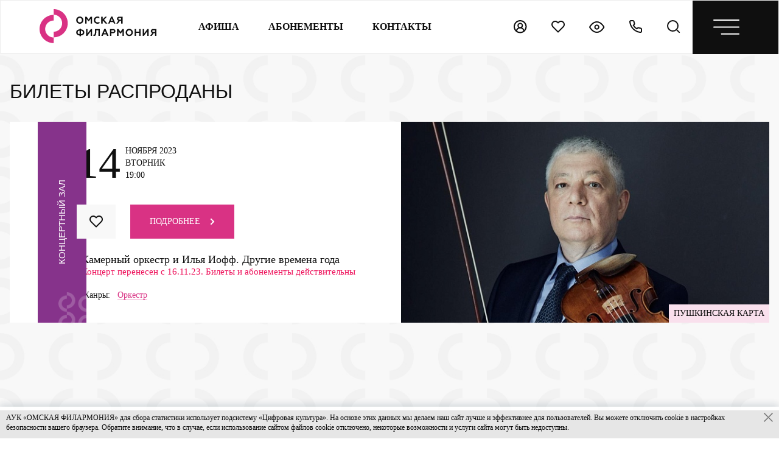

--- FILE ---
content_type: text/html; charset=UTF-8
request_url: https://omfil.ru/booking/3125/
body_size: 21134
content:
<!DOCTYPE HTML>
<html lang="ru">
<head>
    <title>Билеты на «Камерный оркестр и Илья Иофф. Другие времена года» 14.11.2023 19:00 | Омская филармония</title>
    <meta http-equiv="Content-Type" content="text/html; charset=UTF-8" />
<link href="/local/templates/omfil/css/booking_custom.css?16862127395631" type="text/css"  rel="stylesheet" />
<link href="/local/templates/omfil/css/fancybox.css?165656793213631" type="text/css"  data-template-style="true"  rel="stylesheet" />
<link href="/local/templates/omfil/css/selectric.css?16672989094771" type="text/css"  data-template-style="true"  rel="stylesheet" />
<link href="/local/templates/omfil/css/style.min.css?1726462928371016" type="text/css"  data-template-style="true"  rel="stylesheet" />
<link href="/local/templates/omfil/template_styles.css?175679624490937" type="text/css"  data-template-style="true"  rel="stylesheet" />
<meta charset="UTF-8">
<link rel="icon" href="/favicon.ico" type="image/x-icon">
<meta name="apple-mobile-web-app-capable" content="yes">
<meta name="apple-mobile-web-app-status-bar-style" content="black-translucent">
<meta name="viewport" content="width=device-width, user-scalable=no, initial-scale=1, viewport-fit=cover" />
<meta name="imagetoolbar" content="no">



<script data-skip-moving="true" async src="https://culturaltracking.ru/static/js/spxl.js?pixelId=16840" data-pixel-id="16840"></script>
<meta name="facebook-domain-verification" content="aw1h3j4k4f3fgsxyouth2fg3bpsqf0" />
<!-- Facebook Pixel Code -->
<script data-skip-moving="true">
    !function(f,b,e,v,n,t,s)
    {if(f.fbq)return;n=f.fbq=function(){n.callMethod?
        n.callMethod.apply(n,arguments):n.queue.push(arguments)};
        if(!f._fbq)f._fbq=n;n.push=n;n.loaded=!0;n.version='2.0';
        n.queue=[];t=b.createElement(e);t.async=!0;
        t.src=v;s=b.getElementsByTagName(e)[0];
        s.parentNode.insertBefore(t,s)}(window, document,'script',
        'https://connect.facebook.net/en_US/fbevents.js');
    fbq('init', '199552292205117');
    fbq('track', 'PageView');
</script>
<noscript><img height="1" width="1" style="display:none" src="https://www.facebook.com/tr?id=199552292205117&ev=PageView&noscript=1"/></noscript>
<!-- End Facebook Pixel Code -->
<script type="text/javascript" data-skip-moving="true">!function(){var t=document.createElement("script");t.type="text/javascript",t.async=!0,t.src='https://vk.com/js/api/openapi.js?169',t.onload=function(){VK.Retargeting.Init("VK-RTRG-1333089-5sWrp"),VK.Retargeting.Hit()},document.head.appendChild(t)}();</script>
<noscript><img src="https://vk.com/rtrg?p=VK-RTRG-1333089-5sWrp" style="position:fixed; left:-999px;" alt=""/></noscript>
<!-- Yandex.Metrika informer -->
<a href="https://metrika.yandex.ru/stat/?id=23175136&amp;from=informer" target="_blank" rel="nofollow"><img src="//bs.yandex.ru/informer/23175136/3_1_FFFFFFFF_EFEFEFFF_0_pageviews" style="width:88px; height:31px; border:0; display:none" alt="Яндекс.Метрика" title="Яндекс.Метрика: данные за сегодня (просмотры, визиты и уникальные посетители)" onclick="try{Ya.Metrika.informer({i:this,id:23175136,lang:'ru'});return false}catch(e){}"/></a>
<!-- /Yandex.Metrika informer -->
<!-- Yandex.Metrika counter -->
<script type="text/javascript" data-skip-moving="true">
    (function (d, w, c) {
        (w[c] = w[c] || []).push(function() {
            try {
                w.yaCounter23175136 = new Ya.Metrika({id:23175136,
                    clickmap:true,
                    trackLinks:true,
                    accurateTrackBounce:true});
            } catch(e) { }
        });

        var n = d.getElementsByTagName("script")[0],
            s = d.createElement("script"),
            f = function () { n.parentNode.insertBefore(s, n); };
        s.type = "text/javascript";
        s.async = true;
        s.src = (d.location.protocol == "https:" ? "https:" : "http:") + "//mc.yandex.ru/metrika/watch.js";

        if (w.opera == "[object Opera]") {
            d.addEventListener("DOMContentLoaded", f, false);
        } else { f(); }
    })(document, window, "yandex_metrika_callbacks");
</script>
<noscript><div><img src="//mc.yandex.ru/watch/23175136" style="position:absolute; left:-9999px;" alt="" /></div></noscript>
<!-- /Yandex.Metrika counter -->
<script data-skip-moving="true">
    (function(i,s,o,g,r,a,m){i['GoogleAnalyticsObject']=r;i[r]=i[r]||function(){
        (i[r].q=i[r].q||[]).push(arguments)},i[r].l=1*new Date();a=s.createElement(o),
        m=s.getElementsByTagName(o)[0];a.async=1;a.src=g;m.parentNode.insertBefore(a,m)
    })(window,document,'script','//www.google-analytics.com/analytics.js','ga');
    ga('create', 'UA-46161906-1', 'omfil.ru');
    ga('send', 'pageview');
</script>
<!-- Top.Mail.Ru counter -->
<script type="text/javascript" data-skip-moving="true">
    var _tmr = window._tmr || (window._tmr = []);
    _tmr.push({id: "3536385", type: "pageView", start: (new Date()).getTime()});
    (function (d, w, id) {
        if (d.getElementById(id)) return;
        var ts = d.createElement("script"); ts.type = "text/javascript"; ts.async = true; ts.id = id;
        ts.src = "https://top-fwz1.mail.ru/js/code.js";
        var f = function () {var s = d.getElementsByTagName("script")[0]; s.parentNode.insertBefore(ts, s);};
        if (w.opera == "[object Opera]") { d.addEventListener("DOMContentLoaded", f, false); } else { f(); }
    })(document, window, "tmr-code");
</script>
<noscript><div><img src="https://top-fwz1.mail.ru/counter?id=3536385;js=na" style="position:absolute;left:-9999px;" alt="Top.Mail.Ru" /></div></noscript>
<!-- /Top.Mail.Ru counter --></head>
<body>


<header class="header">
	<a href="/" class="header__logo">
        		


						<svg width="192" height="56" class="desktop" viewBox="0 0 192 56" fill="none" xmlns="http://www.w3.org/2000/svg"><path d="M9.20041 32.6303C9.20041 24.9308 15.4575 18.6737 23.157 18.6737V9.4733C10.3894 9.4733 0 19.8627 0 32.6303C0 45.3978 10.3894 55.7872 23.157 55.7872V46.5868C15.4575 46.5868 9.20041 40.3298 9.20041 32.6303ZM23.157 0V9.20041C30.8565 9.20041 37.1135 15.4575 37.1135 23.157C37.1135 30.8565 30.8565 37.1135 23.157 37.1135V46.3139C35.9245 46.3139 46.3139 35.9245 46.3139 23.157C46.3139 10.3894 35.9245 0 23.157 0Z" fill="#D93284"/><path d="M66.1171 21.7933C67.1307 21.7933 67.9494 21.4424 68.6316 20.7407C69.2944 20.039 69.6453 19.1423 69.6453 18.0703C69.6453 16.9982 69.2944 16.1015 68.6316 15.3998C67.9689 14.6981 67.1307 14.3472 66.1171 14.3472C65.1035 14.3472 64.2654 14.6981 63.6026 15.3998C62.9399 16.1015 62.6085 16.9982 62.6085 18.0703C62.6085 19.1423 62.9399 20.039 63.6026 20.7407C64.2654 21.4424 65.1035 21.7933 66.1171 21.7933ZM61.8873 13.8794C63.0178 12.7293 64.4213 12.1641 66.1171 12.1641C67.813 12.1641 69.2164 12.7293 70.3275 13.8794C71.458 15.01 72.0233 16.4134 72.0233 18.0703C72.0233 19.7076 71.458 21.1111 70.3275 22.2611C69.1969 23.4112 67.813 23.9765 66.1171 23.9765C64.4213 23.9765 63.0178 23.4112 61.8873 22.2611C60.7567 21.1111 60.2109 19.7076 60.2109 18.0703C60.2109 16.4134 60.7567 15.01 61.8873 13.8794Z" fill="white"/><path d="M74.9492 23.7605V12.377H77.2688L80.5825 17.0941L83.8767 12.377H86.1963V23.7605H83.8767V15.9636L81.2648 19.6281H79.9588L77.2883 15.9636V23.7605H74.9492Z" fill="white"/><path d="M90.891 22.3381C89.7215 21.2075 89.1367 19.8041 89.1367 18.0692C89.1367 16.3344 89.7215 14.9115 90.8715 13.8004C92.0411 12.6893 93.5225 12.1436 95.2963 12.1436C96.4269 12.1436 97.421 12.397 98.2981 12.8648V15.2234C97.421 14.6386 96.4269 14.3462 95.2963 14.3462C94.2047 14.3462 93.3081 14.6971 92.5869 15.3988C91.8657 16.1005 91.5148 16.9777 91.5148 18.0692C91.5148 19.1608 91.8851 20.0575 92.6259 20.7592C93.3666 21.4609 94.2827 21.7923 95.4133 21.7923C96.6413 21.7923 97.6939 21.4609 98.532 20.7982V23.1568C97.5964 23.7025 96.5243 23.9949 95.2963 23.9949C93.5225 23.9949 92.0606 23.4491 90.891 22.3381Z" fill="white"/><path d="M101.359 23.7605V12.377H103.698V16.8602L107.889 12.377H110.755L105.921 17.6009L111.593 23.7605H108.591L103.698 18.5171V23.7605H101.359Z" fill="white"/><path d="M116.972 19.2001H120.305L118.648 15.2432L116.972 19.2001ZM112.664 23.7613L117.537 12.2998H119.779L124.652 23.7613H122.157L121.026 21.1299H116.212L115.081 23.7613H112.664Z" fill="white"/><path d="M134.066 17.1916V14.4237H131.259C130.206 14.4237 129.563 14.95 129.563 15.8076C129.563 16.7043 130.206 17.1916 131.259 17.1916H134.066ZM126.016 23.7605L129.583 18.8874C128.082 18.4391 127.205 17.2501 127.205 15.7296C127.205 14.7355 127.556 13.9169 128.257 13.3126C128.959 12.6693 129.914 12.377 131.123 12.377H136.386V23.7605H134.046V19.1603H132.058L128.706 23.7605H126.016Z" fill="white"/><path d="M68.0664 41.0898C70.0352 41.0508 71.1657 39.9202 71.1657 38.2244C71.1657 36.5091 70.0352 35.3785 68.0664 35.359V41.0898ZM65.7078 35.359C63.7391 35.3785 62.6086 36.5091 62.6086 38.2244C62.6086 39.9202 63.7391 41.0313 65.7078 41.0898V35.359ZM65.7078 44.462V43.2145C62.0043 43.078 60.211 40.6999 60.211 38.2439C60.211 36.9184 60.6788 35.7684 61.6339 34.8132C62.5891 33.8581 63.9535 33.3318 65.7078 33.2733V32.2402H68.0664V33.2733C69.8207 33.3318 71.1657 33.8581 72.1403 34.8132C73.0955 35.7684 73.5633 36.9379 73.5633 38.2439C73.5633 40.6999 71.77 43.0975 68.0664 43.2145V44.462H65.7078Z" fill="white"/><path d="M76.4883 44.0134V32.6299H78.8274V40.0565L84.3437 32.6299H86.3709V44.0134H84.0513V36.5479L78.457 44.0134H76.4883Z" fill="white"/><path d="M88.5703 41.8108C88.8042 41.8888 89.0771 41.9473 89.4085 41.9473C90.0322 41.9473 90.4416 41.5185 90.6365 40.6998C90.8509 39.8616 90.9874 38.2827 91.0069 35.9826L91.0653 32.6494H99.0962V44.033H96.7766V34.7351H93.307L93.2485 37.0547C93.1705 39.7057 92.8781 41.5379 92.3323 42.571C91.7866 43.5846 90.8704 44.0915 89.5254 44.0915C89.1161 44.0915 88.7847 44.0525 88.5703 43.9355V41.8108Z" fill="white"/><path d="M105.745 39.4521H109.079L107.422 35.4951L105.745 39.4521ZM101.438 44.0133L106.311 32.5518H108.552L113.425 44.0133H110.93L109.8 41.3818H104.985L103.855 44.0133H101.438Z" fill="white"/><path d="M118.124 37.503H120.6C121.73 37.503 122.393 36.9962 122.393 36.08C122.393 35.1639 121.73 34.6571 120.6 34.6571H118.124V37.503ZM115.766 44.0134V32.6299H120.736C121.964 32.6299 122.939 32.9613 123.641 33.585C124.362 34.2283 124.713 35.0274 124.713 36.0605C124.713 37.0936 124.362 37.9123 123.641 38.5556C122.939 39.1988 121.964 39.5107 120.736 39.5107H118.105V44.0134H115.766Z" fill="white"/><path d="M127.305 44.0134V32.6299H129.644L132.938 37.347L136.252 32.6299H138.552V44.0134H136.252V36.236L133.62 39.8811H132.314L129.663 36.236V44.0134H127.305Z" fill="white"/><path d="M147.398 42.0453C148.412 42.0453 149.231 41.6944 149.913 40.9927C150.576 40.2909 150.926 39.3943 150.926 38.3222C150.926 37.2501 150.576 36.3535 149.913 35.6518C149.25 34.95 148.412 34.5992 147.398 34.5992C146.385 34.5992 145.547 34.95 144.884 35.6518C144.221 36.3535 143.89 37.2501 143.89 38.3222C143.89 39.3943 144.221 40.2909 144.884 40.9927C145.547 41.6944 146.385 42.0453 147.398 42.0453ZM143.169 34.1313C144.299 32.9813 145.703 32.416 147.398 32.416C149.094 32.416 150.498 32.9813 151.609 34.1313C152.739 35.2619 153.305 36.6654 153.305 38.3222C153.305 39.9596 152.739 41.363 151.609 42.5131C150.478 43.6631 149.094 44.2284 147.398 44.2284C145.703 44.2284 144.299 43.6631 143.169 42.5131C142.038 41.363 141.492 39.9596 141.492 38.3222C141.492 36.6654 142.057 35.2619 143.169 34.1313Z" fill="white"/><path d="M156.25 44.0134V32.6299H158.589V36.8987H163.716V32.6299H166.055V44.0134H163.716V39.0234H158.589V44.0134H156.25Z" fill="white"/><path d="M169.387 44.0134V32.6299H171.726V40.0565L177.242 32.6299H179.269V44.0134H176.93V36.5479L171.355 44.0134H169.387Z" fill="white"/><path d="M189.66 37.4445V34.6766H186.872C185.82 34.6766 185.177 35.2029 185.177 36.0605C185.177 36.9572 185.82 37.4445 186.872 37.4445H189.66ZM181.629 44.0134L185.196 39.1403C183.695 38.692 182.818 37.503 182.818 35.9826C182.818 34.9885 183.169 34.1698 183.871 33.5655C184.572 32.9223 185.527 32.6299 186.736 32.6299H191.999V44.0134H189.66V39.4132H187.672L184.319 44.0134H181.629Z" fill="white"/></svg>
			<svg width="167" height="18" class="mobile" viewBox="0 0 167 18" fill="none" xmlns="http://www.w3.org/2000/svg"><path d="M2.9053 10.5283C2.9053 8.04402 4.88116 6.02516 7.3125 6.02516V3.0566C3.28078 3.0566 0 6.4088 0 10.5283C0 14.6478 3.28078 18 7.3125 18V15.0314C4.88116 15.0314 2.9053 13.0126 2.9053 10.5283ZM7.3125 0V2.96855C9.74384 2.96855 11.7197 4.98742 11.7197 7.4717C11.7197 9.95597 9.74384 11.9748 7.3125 11.9748V14.9434C11.3442 14.9434 14.625 11.5912 14.625 7.4717C14.625 3.3522 11.3442 0 7.3125 0Z" fill="#D93284"/><path d="M24.9364 11.5273C25.6119 11.5273 26.1576 11.2935 26.6123 10.8258C27.054 10.3581 27.2878 9.76052 27.2878 9.046C27.2878 8.33147 27.054 7.73387 26.6123 7.26618C26.1706 6.79849 25.6119 6.56465 24.9364 6.56465C24.2608 6.56465 23.7022 6.79849 23.2605 7.26618C22.8188 7.73387 22.5979 8.33147 22.5979 9.046C22.5979 9.76052 22.8188 10.3581 23.2605 10.8258C23.7022 11.2935 24.2608 11.5273 24.9364 11.5273ZM22.1173 6.25286C22.8708 5.48637 23.8061 5.10962 24.9364 5.10962C26.0666 5.10962 27.002 5.48637 27.7425 6.25286C28.496 7.00636 28.8728 7.94173 28.8728 9.046C28.8728 10.1373 28.496 11.0726 27.7425 11.8391C26.989 12.6056 26.0666 12.9824 24.9364 12.9824C23.8061 12.9824 22.8708 12.6056 22.1173 11.8391C21.3638 11.0726 21 10.1373 21 9.046C21 7.94173 21.3638 7.00636 22.1173 6.25286Z" fill="#0F0F0F"/><path d="M30.8239 12.8387V5.25171H32.3699L34.5784 8.39561L36.774 5.25171H38.3199V12.8387H36.774V7.64212L35.0331 10.0845H34.1627L32.3829 7.64212V12.8387H30.8239Z" fill="#0F0F0F"/><path d="M41.4458 11.8897C40.6663 11.1362 40.2766 10.2008 40.2766 9.04458C40.2766 7.88835 40.6663 6.93999 41.4328 6.19948C42.2123 5.45897 43.1996 5.09521 44.3818 5.09521C45.1353 5.09521 45.7979 5.2641 46.3825 5.57589V7.14785C45.7979 6.75811 45.1353 6.56324 44.3818 6.56324C43.6543 6.56324 43.0567 6.79708 42.576 7.26477C42.0954 7.73246 41.8615 8.31707 41.8615 9.04458C41.8615 9.7721 42.1084 10.3697 42.602 10.8374C43.0957 11.3051 43.7063 11.5259 44.4598 11.5259C45.2782 11.5259 45.9798 11.3051 46.5384 10.8634V12.4353C45.9148 12.7991 45.2003 12.994 44.3818 12.994C43.1996 12.994 42.2253 12.6302 41.4458 11.8897Z" fill="#0F0F0F"/><path d="M48.4251 12.8387V5.25171H49.9841V8.23972L52.7772 5.25171H54.6869L51.4651 8.73339L55.2456 12.8387H53.2449L49.9841 9.34398V12.8387H48.4251Z" fill="#0F0F0F"/><path d="M58.832 9.79815H61.0535L59.9493 7.16091L58.832 9.79815ZM55.9609 12.8381L59.2088 5.19922H60.7028L63.9506 12.8381H62.2877L61.5342 11.0843H58.3254L57.5719 12.8381H55.9609Z" fill="#0F0F0F"/><path d="M70.2209 8.46057V6.6158H68.3501C67.6486 6.6158 67.2199 6.96657 67.2199 7.53819C67.2199 8.13579 67.6486 8.46057 68.3501 8.46057H70.2209ZM64.8554 12.8387L67.2329 9.59082C66.2325 9.29202 65.6479 8.49954 65.6479 7.48622C65.6479 6.82366 65.8818 6.27803 66.3494 5.87529C66.8171 5.44658 67.4537 5.25171 68.2592 5.25171H71.7668V12.8387H70.2079V9.7727H68.8828L66.6482 12.8387H64.8554Z" fill="#0F0F0F"/><path d="M83.4037 10.8981C84.7158 10.8721 85.4693 10.1186 85.4693 8.98834C85.4693 7.84511 84.7158 7.09161 83.4037 7.07861V10.8981ZM81.8318 7.07861C80.5196 7.09161 79.7661 7.84511 79.7661 8.98834C79.7661 10.1186 80.5196 10.8591 81.8318 10.8981V7.07861ZM81.8318 13.1456V12.3141C79.3634 12.2232 78.1682 10.6382 78.1682 9.00134C78.1682 8.11792 78.48 7.35143 79.1166 6.71486C79.7532 6.07828 80.6625 5.72752 81.8318 5.68854V5H83.4037V5.68854C84.5729 5.72752 85.4693 6.07828 86.1189 6.71486C86.7555 7.35143 87.0673 8.13092 87.0673 9.00134C87.0673 10.6382 85.8721 12.2362 83.4037 12.3141V13.1456H81.8318Z" fill="#0F0F0F"/><path d="M89.0157 12.8465V5.25952H90.5746V10.2092L94.2512 5.25952H95.6023V12.8465H94.0563V7.87078L90.3278 12.8465H89.0157Z" fill="#0F0F0F"/><path d="M97.0706 11.3789C97.2265 11.4308 97.4083 11.4698 97.6292 11.4698C98.0449 11.4698 98.3177 11.184 98.4476 10.6384C98.5905 10.0797 98.6815 9.02745 98.6945 7.49447L98.7334 5.27295H104.086V12.8599H102.54V6.66302H100.227L100.188 8.20899C100.137 9.97582 99.9416 11.197 99.5779 11.8855C99.2141 12.5611 98.6035 12.8989 97.7071 12.8989C97.4343 12.8989 97.2135 12.8729 97.0706 12.7949V11.3789Z" fill="#0F0F0F"/><path d="M108.512 9.8067H110.734L109.629 7.16946L108.512 9.8067ZM105.641 12.8467L108.889 5.20776H110.383L113.631 12.8467H111.968L111.214 11.0928H108.006L107.252 12.8467H105.641Z" fill="#0F0F0F"/><path d="M116.76 8.5076H118.41C119.163 8.5076 119.605 8.16983 119.605 7.55923C119.605 6.94864 119.163 6.61086 118.41 6.61086H116.76V8.5076ZM115.188 12.8467V5.25977H118.501C119.319 5.25977 119.969 5.48062 120.436 5.89634C120.917 6.32505 121.151 6.8577 121.151 7.54624C121.151 8.23478 120.917 8.78042 120.436 9.20913C119.969 9.63785 119.319 9.84571 118.501 9.84571H116.747V12.8467H115.188Z" fill="#0F0F0F"/><path d="M122.887 12.8467V5.25977H124.446L126.641 8.40367L128.85 5.25977H130.383V12.8467H128.85V7.66316L127.096 10.0925H126.226L124.459 7.66316V12.8467H122.887Z" fill="#0F0F0F"/><path d="M136.28 11.5344C136.956 11.5344 137.502 11.3006 137.956 10.8329C138.398 10.3652 138.632 9.7676 138.632 9.05308C138.632 8.33855 138.398 7.74095 137.956 7.27326C137.515 6.80557 136.956 6.57173 136.28 6.57173C135.605 6.57173 135.046 6.80557 134.604 7.27326C134.163 7.74095 133.942 8.33855 133.942 9.05308C133.942 9.7676 134.163 10.3652 134.604 10.8329C135.046 11.3006 135.605 11.5344 136.28 11.5344ZM133.461 6.25994C134.215 5.49345 135.15 5.1167 136.28 5.1167C137.411 5.1167 138.346 5.49345 139.086 6.25994C139.84 7.01344 140.217 7.94881 140.217 9.05308C140.217 10.1443 139.84 11.0797 139.086 11.8462C138.333 12.6127 137.411 12.9895 136.28 12.9895C135.15 12.9895 134.215 12.6127 133.461 11.8462C132.708 11.0797 132.344 10.1443 132.344 9.05308C132.344 7.94881 132.721 7.01344 133.461 6.25994Z" fill="#0F0F0F"/><path d="M142.176 12.8465V5.25952H143.735V8.10462H147.152V5.25952H148.711V12.8465H147.152V9.52068H143.735V12.8465H142.176Z" fill="#0F0F0F"/><path d="M150.929 12.8465V5.25952H152.488V10.2092L156.165 5.25952H157.516V12.8465H155.957V7.87078L152.241 12.8465H150.929Z" fill="#0F0F0F"/><path d="M164.443 8.46863V6.62386H162.585C161.883 6.62386 161.455 6.97462 161.455 7.54624C161.455 8.14384 161.883 8.46863 162.585 8.46863H164.443ZM159.09 12.8467L161.468 9.59887C160.467 9.30007 159.883 8.5076 159.883 7.49428C159.883 6.83172 160.116 6.28608 160.584 5.88335C161.052 5.45464 161.688 5.25977 162.494 5.25977H166.001V12.8467H164.443V9.78076H163.117L160.883 12.8467H159.09Z" fill="#0F0F0F"/></svg>

					</a>
	<div class="header-navbar">
		<ul class="header-navbar__list">
			<li class="header-navbar__list-item">
				<a href="/afisha/" class="header-navbar__list-link">Афиша</a>
			</li>
			<li class="header-navbar__list-item">
				<a href="/abonement/" class="header-navbar__list-link">Абонементы</a>
			</li>
			<li class="header-navbar__list-item">
				<a href="/contacts/" class="header-navbar__list-link">контакты</a>
			</li>
		</ul>
	</div>
	<div class="header-mobile">
		<ul class="header-mobile__list">
			<li class="header-mobile__item">
				<a href="javascript:;" class="header-mobile__link js_auth">
					<svg width="22" height="22" viewBox="0 0 22 22" fill="none" xmlns="http://www.w3.org/2000/svg"><circle cx="10.7249" cy="10.7249" r="9.72495" stroke="#0F0F0F" stroke-width="2"/><path d="M16.9124 18.6808C16.9124 15.2629 14.1416 12.4922 10.7238 12.4922C7.30589 12.4922 4.53516 15.2629 4.53516 18.6808" stroke="#0F0F0F" stroke-width="2"/><circle cx="10.7238" cy="8.95627" r="3.53634" stroke="#0F0F0F" stroke-width="2"/></svg>
				</a>
				<p class="header-mobile__tip">Личный кабинет</p>
			</li>
			<li class="header-mobile__item">
				<a href="/personal/wishlist/" class="header-mobile__link">
					<svg width="22" height="22" viewBox="0 0 22 22" fill="none" xmlns="http://www.w3.org/2000/svg">
						<path d="M19.4578 3.5422C18.9691 3.0533 18.3889 2.6654 17.7503 2.4008C17.1117 2.1362 16.4272 2 15.7359 2C15.0446 2 14.3601 2.1362 13.7215 2.4008C13.0829 2.6654 12.5026 3.0533 12.0139 3.5422L10.9997 4.5564L9.9855 3.5422C8.9984 2.5551 7.6596 2.0005 6.2636 2.0005C4.8676 2.0005 3.5288 2.5551 2.5417 3.5422C1.5546 4.5293 1 5.8681 1 7.2641C1 8.6601 1.5546 9.9989 2.5417 10.9861L3.5559 12.0003L10.9997 19.4441L18.4436 12.0003L19.4578 10.9861C19.9467 10.4974 20.3346 9.9171 20.5992 9.2785C20.8638 8.6399 21 7.9554 21 7.2641C21 6.5728 20.8638 5.8883 20.5992 5.2497C20.3346 4.6111 19.9467 4.0309 19.4578 3.5422Z" stroke="#0F0F0F" stroke-width="2" stroke-linecap="round" stroke-linejoin="round"/>
					</svg>
				</a>
				<p class="header-mobile__tip">Избранное</p>
			</li>
			<li class="header-mobile__item">
				<a href="https://finevision.ru/?hostname=omfil.ru&path=/" class="header-mobile__link" target="_blank">
					<svg width="26" height="19" viewBox="0 0 26 19" fill="none" xmlns="http://www.w3.org/2000/svg"><path d="M1 9.49601C1 9.49601 5.248 1 12.682 1C20.116 1 24.364 9.49601 24.364 9.49601C24.364 9.49601 20.116 17.992 12.682 17.992C5.248 17.992 1 9.49601 1 9.49601Z" stroke="#0F0F0F" stroke-width="2" stroke-linecap="round" stroke-linejoin="round"/><path d="M12.6819 12.6818C14.4414 12.6818 15.8679 11.2554 15.8679 9.49582C15.8679 7.73624 14.4414 6.30981 12.6819 6.30981C10.9223 6.30981 9.49585 7.73624 9.49585 9.49582C9.49585 11.2554 10.9223 12.6818 12.6819 12.6818Z" stroke="#0F0F0F" stroke-width="2" stroke-linecap="round" stroke-linejoin="round"/></svg>
				</a>
				<p class="header-mobile__tip">Версия для слабовидящих</p>
			</li>
			<li class="header-mobile__item">
				<a href="tel:+73812200158" class="header-mobile__link">
					<svg width="22" height="22" viewBox="0 0 22 22" fill="none" xmlns="http://www.w3.org/2000/svg"><path d="M20.0815 15.315V18.1933C20.0826 18.4605 20.0279 18.725 19.9208 18.9698C19.8138 19.2147 19.6568 19.4345 19.4599 19.6151C19.263 19.7957 19.0305 19.9333 18.7774 20.0189C18.5243 20.1045 18.2561 20.1363 17.9899 20.1122C15.0376 19.7914 12.2016 18.7826 9.70994 17.1667C7.39176 15.6937 5.42635 13.7282 3.95328 11.4101C2.3318 8.90706 1.32272 6.05732 1.00779 3.09168C0.983812 2.82636 1.01534 2.55896 1.10037 2.3065C1.18541 2.05403 1.32207 1.82204 1.50168 1.62529C1.68128 1.42854 1.89988 1.27134 2.14357 1.1637C2.38725 1.05606 2.65068 1.00034 2.91708 1.00009H5.79541C6.26104 0.99551 6.71244 1.1604 7.06549 1.46402C7.41853 1.76764 7.64913 2.18927 7.7143 2.65034C7.83579 3.57147 8.06109 4.4759 8.38591 5.34637C8.515 5.68978 8.54293 6.063 8.46641 6.42179C8.38989 6.78059 8.21212 7.10994 7.95416 7.3708L6.73567 8.58929C8.10149 10.9913 10.0903 12.9801 12.4923 14.346L13.7108 13.1275C13.9717 12.8695 14.301 12.6917 14.6598 12.6152C15.0186 12.5387 15.3918 12.5666 15.7352 12.6957C16.6057 13.0205 17.5102 13.2458 18.4313 13.3673C18.8973 13.4331 19.323 13.6678 19.6273 14.0269C19.9315 14.386 20.0932 14.8445 20.0815 15.315Z" stroke="#0F0F0F" stroke-width="2" stroke-linecap="round" stroke-linejoin="round"/></svg>
				</a>
				<p class="header-mobile__tip">Звонок</p>
			</li>
			<li class="header-mobile__item">
				<a href="/search/" class="header-mobile__link">
					<svg width="22" height="22" viewBox="0 0 22 22" fill="none" xmlns="http://www.w3.org/2000/svg"><path d="M9.49601 17.992C14.1882 17.992 17.992 14.1882 17.992 9.49601C17.992 4.80379 14.1882 1 9.49601 1C4.80379 1 1 4.80379 1 9.49601C1 14.1882 4.80379 17.992 9.49601 17.992Z" stroke="#0F0F0F" stroke-width="2" stroke-linecap="round" stroke-linejoin="round"/><path d="M20.116 20.116L15.4963 15.4963" stroke="#0F0F0F" stroke-width="2" stroke-linecap="round" stroke-linejoin="round"/></svg>
				</a>
				<p class="header-mobile__tip">Поиск</p>
		</ul>
		<a href="javascript:;" class="header-mobile__open-menu">
			<svg width="43" height="25" viewBox="0 0 43 25" fill="none" xmlns="http://www.w3.org/2000/svg"><path d="M13.5278 23.7778L42 23.7778" stroke="white" stroke-width="2" stroke-linecap="round" stroke-linejoin="round"/><path d="M1 12.3889H42.0001" stroke="white" stroke-width="2" stroke-linecap="round" stroke-linejoin="round"/><path d="M1 1H42.0001" stroke="white" stroke-width="2" stroke-linecap="round" stroke-linejoin="round"/></svg>
			<svg class="open" width="26" height="26" viewBox="0 0 26 26" fill="none" xmlns="http://www.w3.org/2000/svg"><path d="M1 1L25 25" stroke="white" stroke-width="2" stroke-linecap="round" stroke-linejoin="round"/><path d="M1 25L25 0.999999" stroke="white" stroke-width="2" stroke-linecap="round" stroke-linejoin="round"/></svg>
		</a>
	</div>
</header>
<style>
  .header__logo svg .pink {
	fill: #d93284 !important;
  }
  @media (max-width: 1199px){
	.header__logo svg{
		margin: 0 auto;
	}
	.navmenu.active {
	  top: 146px;
	}
	.navmenu {
        max-height: calc(100% - 146px) !important;
    }
	main {
		padding-top: 166px;
	}
  }
</style>



    <div class="navmenu" style="max-height: 410px">
        <ul class="navmenu__list">
                                            <li class="navmenu__item visible_mobile">
                    <a href="/afisha/"
                       class="navmenu__link"                    >Афиша</a>
                                    </li>
                                            <li class="navmenu__item visible_mobile">
                    <a href="/abonement/"
                       class="navmenu__link"                    >Абонементы</a>
                                            <svg width="15" height="9" viewBox="0 0 15 9" fill="none" xmlns="http://www.w3.org/2000/svg"><path d="M2.00112 1.5L7.7154 7.21429L13.4297 1.5" stroke="#D93284" stroke-width="1.5" stroke-linecap="square"/></svg>
                        <ul class="navmenu__list navmenu__list--level3">
                                                            <li class="navmenu__item">
                                    <a href="/abonement/sezon25/"
                                       class="navmenu__link"
                                                                           >Сезон 2025–2026</a>
                                </li>
                                                            <li class="navmenu__item">
                                    <a href="/abonement/sezon24/"
                                       class="navmenu__link"
                                                                           >Сезон 2024–2025</a>
                                </li>
                                                            <li class="navmenu__item">
                                    <a href="/abonement/sezon23/"
                                       class="navmenu__link"
                                                                           >Сезон 2023–2024</a>
                                </li>
                                                            <li class="navmenu__item">
                                    <a href="/abonement/sezon22/"
                                       class="navmenu__link"
                                                                           >Сезон 2022–2023</a>
                                </li>
                                                            <li class="navmenu__item">
                                    <a href="/abonement/super/"
                                       class="navmenu__link"
                                                                           >Суперабонемент</a>
                                </li>
                                                    </ul>
                                    </li>
                                            <li class="navmenu__item">
                    <a href="/listeners/buy-ticket/"
                       class="navmenu__link"                    >Слушателям</a>
                                            <svg width="15" height="9" viewBox="0 0 15 9" fill="none" xmlns="http://www.w3.org/2000/svg"><path d="M2.00112 1.5L7.7154 7.21429L13.4297 1.5" stroke="#D93284" stroke-width="1.5" stroke-linecap="square"/></svg>
                        <ul class="navmenu__list navmenu__list--level3">
                                                            <li class="navmenu__item">
                                    <a href="/listeners/promotions/"
                                       class="navmenu__link"
                                                                           >Акции</a>
                                </li>
                                                            <li class="navmenu__item">
                                    <a href="/listeners/buy-ticket/"
                                       class="navmenu__link"
                                                                           >Покупка билетов</a>
                                </li>
                                                            <li class="navmenu__item">
                                    <a href="/listeners/buy-subscription/"
                                       class="navmenu__link"
                                                                           >Покупка абонементов</a>
                                </li>
                                                            <li class="navmenu__item">
                                    <a href="/listeners/return/"
                                       class="navmenu__link"
                                                                           >Возврат билетов</a>
                                </li>
                                                            <li class="navmenu__item">
                                    <a href="/listeners/pushkin-card/"
                                       class="navmenu__link"
                                                                           >Пушкинская карта</a>
                                </li>
                                                            <li class="navmenu__item">
                                    <a href="/listeners/accessible-environment/"
                                       class="navmenu__link"
                                                                           >Доступная среда</a>
                                </li>
                                                            <li class="navmenu__item">
                                    <a href="/listeners/large-family/"
                                       class="navmenu__link"
                                                                           >Многодетным семьям</a>
                                </li>
                                                            <li class="navmenu__item">
                                    <a href="/listeners/visit-rools/"
                                       class="navmenu__link"
                                                                           >Правила посещения</a>
                                </li>
                                                            <li class="navmenu__item">
                                    <a href="/philharmonic-community/lider-klub/"
                                       class="navmenu__link"
                                                                           >Лидер-клуб</a>
                                </li>
                                                    </ul>
                                    </li>
                                            <li class="navmenu__item">
                    <a href="/news/"
                       class="navmenu__link"                    >Новости</a>
                                    </li>
                                            <li class="navmenu__item">
                    <a href="/team/"
                       class="navmenu__link"                    >Коллективы</a>
                                            <svg width="15" height="9" viewBox="0 0 15 9" fill="none" xmlns="http://www.w3.org/2000/svg"><path d="M2.00112 1.5L7.7154 7.21429L13.4297 1.5" stroke="#D93284" stroke-width="1.5" stroke-linecap="square"/></svg>
                        <ul class="navmenu__list navmenu__list--level3">
                                                            <li class="navmenu__item">
                                    <a href="/team/simfonicheskiy-orkestr/"
                                       class="navmenu__link"
                                                                           >Симфонический оркестр</a>
                                </li>
                                                            <li class="navmenu__item">
                                    <a href="/team/kamernyy-orkestr/"
                                       class="navmenu__link"
                                                                           >Камерный оркестр</a>
                                </li>
                                                            <li class="navmenu__item">
                                    <a href="/team/omskiy-khor/"
                                       class="navmenu__link"
                                                                           >Омский хор</a>
                                </li>
                                                            <li class="navmenu__item">
                                    <a href="/team/dukhovoy-orkestr/"
                                       class="navmenu__link"
                                                                           >Духовой оркестр</a>
                                </li>
                                                            <li class="navmenu__item">
                                    <a href="/team/kvartet-tarskie-vorota/"
                                       class="navmenu__link"
                                                                           >Квартет «Тарские ворота»</a>
                                </li>
                                                            <li class="navmenu__item">
                                    <a href="/team/vokalnyy-kvartet-premer/"
                                       class="navmenu__link"
                                                                           >Вокальная группа «Премьер»</a>
                                </li>
                                                            <li class="navmenu__item">
                                    <a href="/team/soloists/"
                                       class="navmenu__link"
                                                                           >Солисты</a>
                                </li>
                                                    </ul>
                                    </li>
                                            <li class="navmenu__item">
                    <a href="/halls/"
                       class="navmenu__link"                    >Залы</a>
                                            <svg width="15" height="9" viewBox="0 0 15 9" fill="none" xmlns="http://www.w3.org/2000/svg"><path d="M2.00112 1.5L7.7154 7.21429L13.4297 1.5" stroke="#D93284" stroke-width="1.5" stroke-linecap="square"/></svg>
                        <ul class="navmenu__list navmenu__list--level3">
                                                            <li class="navmenu__item">
                                    <a href="/halls/concert-hall/"
                                       class="navmenu__link"
                                                                           >Концертный зал</a>
                                </li>
                                                            <li class="navmenu__item">
                                    <a href="/halls/organ-hall/"
                                       class="navmenu__link"
                                                                           >Органный зал</a>
                                </li>
                                                            <li class="navmenu__item">
                                    <a href="/halls/chamber-hall/"
                                       class="navmenu__link"
                                                                           >Камерный зал</a>
                                </li>
                                                            <li class="navmenu__item">
                                    <a href="/halls/parade-hall/"
                                       class="navmenu__link"
                                                                           >Парадный зал</a>
                                </li>
                                                            <li class="navmenu__item">
                                    <a href="/halls/exhibition-hall/"
                                       class="navmenu__link"
                                                                           >Выставочный зал</a>
                                </li>
                                                    </ul>
                                    </li>
                                            <li class="navmenu__item">
                    <a href="/projects/support/"
                       class="navmenu__link"                    >Партнерам</a>
                                            <svg width="15" height="9" viewBox="0 0 15 9" fill="none" xmlns="http://www.w3.org/2000/svg"><path d="M2.00112 1.5L7.7154 7.21429L13.4297 1.5" stroke="#D93284" stroke-width="1.5" stroke-linecap="square"/></svg>
                        <ul class="navmenu__list navmenu__list--level3">
                                                            <li class="navmenu__item">
                                    <a href="/projects/support/"
                                       class="navmenu__link"
                                                                           >Поддержка проектов</a>
                                </li>
                                                            <li class="navmenu__item">
                                    <a href="/advertisement/"
                                       class="navmenu__link"
                                                                           >Реклама в Филармонии</a>
                                </li>
                                                    </ul>
                                    </li>
                                            <li class="navmenu__item">
                    <a href="/about/"
                       class="navmenu__link"                    >Филармония</a>
                                            <svg width="15" height="9" viewBox="0 0 15 9" fill="none" xmlns="http://www.w3.org/2000/svg"><path d="M2.00112 1.5L7.7154 7.21429L13.4297 1.5" stroke="#D93284" stroke-width="1.5" stroke-linecap="square"/></svg>
                        <ul class="navmenu__list navmenu__list--level3">
                                                            <li class="navmenu__item">
                                    <a href="/about/"
                                       class="navmenu__link"
                                                                           >Филармония сегодня</a>
                                </li>
                                                            <li class="navmenu__item">
                                    <a href="/history/"
                                       class="navmenu__link"
                                                                           >История</a>
                                </li>
                                                            <li class="navmenu__item">
                                    <a href="/projects/"
                                       class="navmenu__link"
                                                                           >Проекты</a>
                                </li>
                                                            <li class="navmenu__item">
                                    <a href="/documents/"
                                       class="navmenu__link"
                                                                           >Документы</a>
                                </li>
                                                            <li class="navmenu__item">
                                    <a href="/philharmonic-community/"
                                       class="navmenu__link"
                                                                           >Филармоническое сообщество</a>
                                </li>
                                                            <li class="navmenu__item">
                                    <a href="/volunteer-center/"
                                       class="navmenu__link"
                                                                           >Центр Волонтеров</a>
                                </li>
                                                            <li class="navmenu__item">
                                    <a href="/news/"
                                       class="navmenu__link"
                                                                           >Новости</a>
                                </li>
                                                            <li class="navmenu__item">
                                    <a href="/afisha/?season=sezon22&archive=Y"
                                       class="navmenu__link"
                                                                           >Архив афиши</a>
                                </li>
                                                    </ul>
                                    </li>
                                            <li class="navmenu__item visible_mobile">
                    <a href="/contacts/"
                       class="navmenu__link"                    >Контакты</a>
                                            <svg width="15" height="9" viewBox="0 0 15 9" fill="none" xmlns="http://www.w3.org/2000/svg"><path d="M2.00112 1.5L7.7154 7.21429L13.4297 1.5" stroke="#D93284" stroke-width="1.5" stroke-linecap="square"/></svg>
                        <ul class="navmenu__list navmenu__list--level3">
                                                            <li class="navmenu__item">
                                    <a href="/contacts/"
                                       class="navmenu__link"
                                                                           >Основные</a>
                                </li>
                                                            <li class="navmenu__item">
                                    <a href="/contacts/management/"
                                       class="navmenu__link"
                                                                           >Дирекция</a>
                                </li>
                                                            <li class="navmenu__item">
                                    <a href="/contacts/creative-team/"
                                       class="navmenu__link"
                                                                           >Творческие коллективы</a>
                                </li>
                                                    </ul>
                                    </li>
                                    </ul>
    </div>
<main class="main">
    <div class="root-element"></div>    <section class="section booking_page">
        <h2 class="section__title">Билеты распроданы</h2>
        <div class="afisha afisha--zal">
            <div class="afisha__item">
                <p class="afisha__header" style="background-color:#86338B">
                    Концертный зал                </p>
                <div class="afisha__img-block"
                     style="background-image: url('/upload/resize_cache/iblock/492/wwklrlihcqjezzbuayq4o9js7q32p57v/640_480_1/84d44233357a616e0845e1e1ef2ff7e2.jpg');">
                    <img src="/upload/resize_cache/iblock/492/wwklrlihcqjezzbuayq4o9js7q32p57v/640_480_1/84d44233357a616e0845e1e1ef2ff7e2.jpg" alt="" class="afisha__img">
                                            <p class="afisha__img-text">Пушкинская карта</p>
                                    </div>
                <div class="afisha__block">
                    <div class="afisha__info">
                        <p class="afisha__info-title">Камерный оркестр и Илья Иофф. Другие времена года</p>
                                                    <p class="afisha__info-text"><span style="color: #ee105a;"><b>Концерт перенесен с 16.11.23. Билеты и абонементы действительны</b></span></p>
                                            </div>
                                            <div class="afisha-genre">
                            <p class="afisha-genre__text">Жанры:</p>
                            <div class="afisha-genre__inner">
                                                                    <a href="/afisha/?genre=1498"
                                       class="afisha-genre__link">Оркестр</a>
                                                            </div>
                        </div>
                                        <p class="afisha__date">
                        <span class="afisha__date-span afisha__date-span--number">14</span>
                        <span class="afisha__date-span">ноября&nbsp;2023                            <span class="omfil__divider"></span>Вторник                            <span class="omfil__divider"></span>19:00                        </span>
                    </p>
                    <div class="afisha__footer">
                        <a href="/afisha/3125/" class="omfil__btn">Подробнее
                            <svg width="8" height="12" viewBox="0 0 8 12" fill="none"
                                 xmlns="http://www.w3.org/2000/svg">
                                <path d="M2 10L6 6L2 2" stroke="white" stroke-width="2" stroke-linecap="square"/>
                            </svg>
                        </a>
                        <a href="javascript:;" class="afisha__add-feature js_whishlist"
                           data-id="3125">
                            <svg width="64" height="56" viewBox="0 0 64 56" fill="none" xmlns="http://www.w3.org/2000/svg">
                                <path d="M40.4578 20.5422C39.9691 20.0533 39.3889 19.6654 38.7503 19.4008C38.1117 19.1362 37.4272 19 36.7359 19C36.0446 19 35.3601 19.1362 34.7215 19.4008C34.0829 19.6654 33.5026 20.0533 33.0139 20.5422L31.9997 21.5564L30.9855 20.5422C29.9984 19.5551 28.6596 19.0005 27.2636 19.0005C25.8676 19.0005 24.5288 19.5551 23.5417 20.5422C22.5546 21.5293 22 22.8681 22 24.2641C22 25.6601 22.5546 26.9989 23.5417 27.9861L24.5559 29.0003L31.9997 36.4441L39.4436 29.0003L40.4578 27.9861C40.9467 27.4974 41.3346 26.9171 41.5992 26.2785C41.8638 25.6399 42 24.9554 42 24.2641C42 23.5728 41.8638 22.8883 41.5992 22.2497C41.3346 21.6111 40.9467 21.0309 40.4578 20.5422V20.5422Z"
                                      stroke="#0F0F0F" stroke-width="2" stroke-linecap="round" stroke-linejoin="round"/>
                            </svg>
                        </a>
                    </div>
                </div>
            </div>
        </div>
    </section>



</main>

<div class="preloader_wrap">
    <div id="preloader"></div>
</div>

<footer class="footer">
    <div class="footer__container">
        <div class="footer-header">
            <a href="/" class="footer__logo">
                <svg width="304" height="75" viewBox="0 0 304 75" fill="none" xmlns="http://www.w3.org/2000/svg"><path d="M13.624 22.257C15.9621 22.257 17.8506 21.4477 19.4243 19.829C20.9531 18.2103 21.7625 16.142 21.7625 13.6689C21.7625 11.1959 20.9531 9.12761 19.4243 7.50891C17.8956 5.89021 15.9621 5.08087 13.624 5.08087C11.2859 5.08087 9.35246 5.89021 7.82369 7.50891C6.29492 9.12761 5.53054 11.1959 5.53054 13.6689C5.53054 16.142 6.29492 18.2103 7.82369 19.829C9.35246 21.4477 11.2859 22.257 13.624 22.257ZM3.86687 4.00173C6.47477 1.34887 9.71217 0.0449219 13.624 0.0449219C17.5359 0.0449219 20.7733 1.34887 23.3362 4.00173C25.9441 6.60963 27.248 9.84702 27.248 13.6689C27.248 17.4459 25.9441 20.6833 23.3362 23.3362C20.7283 25.989 17.5359 27.293 13.624 27.293C9.71217 27.293 6.47477 25.989 3.86687 23.3362C1.25897 20.6833 0 17.4459 0 13.6689C0 9.84702 1.25897 6.60963 3.86687 4.00173Z" fill="white"/><path d="M33.9927 26.7984V0.539551H39.3434L46.9872 11.4208L54.5861 0.539551H59.9368V26.7984H54.5861V8.81288L48.5609 17.2661H45.5484L39.3883 8.81288V26.7984H33.9927Z" fill="white"/><path d="M70.7732 23.5161C68.0754 20.9082 66.7264 17.6708 66.7264 13.669C66.7264 9.66721 68.0754 6.38485 70.7282 3.82192C73.426 1.25899 76.8433 0 80.935 0C83.5429 0 85.836 0.584528 87.8594 1.66366V7.10428C85.836 5.75536 83.5429 5.08091 80.935 5.08091C78.417 5.08091 76.3487 5.89025 74.685 7.50895C73.0214 9.12764 72.212 11.151 72.212 13.669C72.212 16.187 73.0663 18.2553 74.775 19.874C76.4836 21.4927 78.5969 22.2571 81.2048 22.2571C84.0375 22.2571 86.4655 21.4927 88.399 19.9639V25.4045C86.2407 26.6635 83.7677 27.338 80.935 27.338C76.8433 27.338 73.471 26.079 70.7732 23.5161Z" fill="white"/><path d="M94.9186 26.7984V0.539551H100.314V10.8812L109.981 0.539551H116.591L105.44 12.5898L118.525 26.7984H111.6L100.314 14.7031V26.7984H94.9186Z" fill="white"/><path d="M130.933 16.2765H138.622L134.8 7.1489L130.933 16.2765ZM120.996 26.7981L132.237 0.359375H137.408L148.649 26.7981H142.893L140.286 20.728H129.18L126.572 26.7981H120.996Z" fill="white"/><path d="M170.367 11.6451V5.26026H163.892C161.464 5.26026 159.98 6.47428 159.98 8.45269C159.98 10.521 161.464 11.6451 163.892 11.6451H170.367ZM151.797 26.7979L160.025 15.557C156.563 14.5228 154.54 11.78 154.54 8.27283C154.54 5.97968 155.349 4.0912 156.968 2.69732C158.586 1.21352 160.79 0.539062 163.577 0.539062H175.718V26.7979H170.322V16.1865H165.736L158.002 26.7979H151.797Z" fill="white"/><path d="M18.1204 66.771C22.6617 66.681 25.2696 64.0732 25.2696 60.1613C25.2696 56.2045 22.6617 53.5966 18.1204 53.5516V66.771ZM12.6798 53.5516C8.13843 53.5966 5.53054 56.2045 5.53054 60.1613C5.53054 64.0732 8.13843 66.6361 12.6798 66.771V53.5516ZM12.6798 74.5497V71.672C4.13666 71.3573 0 65.8717 0 60.2063C0 57.1487 1.07912 54.4959 3.28235 52.2926C5.48557 50.0894 8.63303 48.8754 12.6798 48.7405V46.3574H18.1204V48.7405C22.1671 48.8754 25.2696 50.0894 27.5178 52.2926C29.721 54.4959 30.8002 57.1937 30.8002 60.2063C30.8002 65.8717 26.6635 71.4022 18.1204 71.672V74.5497H12.6798Z" fill="white"/><path d="M37.543 73.5147V47.2559H42.9386V64.3871L55.6634 47.2559H60.3396V73.5147H54.9889V56.2936L42.0843 73.5147H37.543Z" fill="white"/><path d="M65.4223 68.4347C65.9619 68.6146 66.5914 68.7495 67.3557 68.7495C68.7946 68.7495 69.7388 67.7603 70.1885 65.8718C70.6831 63.9383 70.9978 60.2963 71.0428 54.9906L71.1777 47.3018H89.7027V73.5606H84.352V52.1129H76.3485L76.2136 57.4636C76.0338 63.5786 75.3593 67.8052 74.1003 70.1883C72.8413 72.5264 70.728 73.6955 67.6255 73.6955C66.6813 73.6955 65.9169 73.6056 65.4223 73.3358V68.4347Z" fill="white"/><path d="M105.035 62.9943H112.724L108.902 53.8667L105.035 62.9943ZM95.0985 73.5158L106.339 47.0771H111.51L122.751 73.5158H116.996L114.388 67.4457H103.282L100.674 73.5158H95.0985Z" fill="white"/><path d="M133.589 58.4968H139.299C141.907 58.4968 143.436 57.3277 143.436 55.2145C143.436 53.1012 141.907 51.9321 139.299 51.9321H133.589V58.4968ZM128.148 73.5147V47.2559H139.614C142.447 47.2559 144.695 48.0202 146.314 49.4591C147.977 50.9429 148.787 52.7864 148.787 55.1695C148.787 57.5526 147.977 59.441 146.314 60.9248C144.695 62.4086 142.447 63.1281 139.614 63.1281H133.544V73.5147H128.148Z" fill="white"/><path d="M154.766 73.5157V47.2568H160.161L167.76 58.1381L175.404 47.2568H180.71V73.5157H175.404V55.5751L169.334 63.9834H166.321L160.206 55.5751V73.5157H154.766Z" fill="white"/><path d="M201.123 68.9743C203.461 68.9743 205.35 68.165 206.923 66.5463C208.452 64.9276 209.262 62.8592 209.262 60.3862C209.262 57.9132 208.452 55.8449 206.923 54.2262C205.395 52.6075 203.461 51.7981 201.123 51.7981C198.785 51.7981 196.852 52.6075 195.323 54.2262C193.794 55.8449 193.03 57.9132 193.03 60.3862C193.03 62.8592 193.794 64.9276 195.323 66.5463C196.852 68.165 198.785 68.9743 201.123 68.9743ZM191.366 50.719C193.974 48.0662 197.211 46.7622 201.123 46.7622C205.035 46.7622 208.272 48.0662 210.835 50.719C213.443 53.3269 214.747 56.5643 214.747 60.3862C214.747 64.1632 213.443 67.4006 210.835 70.0534C208.227 72.7063 205.035 74.0102 201.123 74.0102C197.211 74.0102 193.974 72.7063 191.366 70.0534C188.758 67.4006 187.499 64.1632 187.499 60.3862C187.499 56.5643 188.803 53.3269 191.366 50.719Z" fill="white"/><path d="M221.535 73.5147V47.2559H226.931V57.1029H238.756V47.2559H244.152V73.5147H238.756V62.004H226.931V73.5147H221.535Z" fill="white"/><path d="M251.844 73.5147V47.2559H257.239V64.3871L269.964 47.2559H274.64V73.5147H269.245V56.2936L256.385 73.5147H251.844Z" fill="white"/><path d="M298.603 58.3619V51.9771H292.173C289.745 51.9771 288.262 53.1911 288.262 55.1695C288.262 57.2378 289.745 58.3619 292.173 58.3619H298.603ZM280.078 73.5147L288.307 62.2738C284.844 61.2396 282.821 58.4968 282.821 54.9896C282.821 52.6965 283.63 50.808 285.249 49.4141C286.868 47.9303 289.071 47.2559 291.859 47.2559H303.999V73.5147H298.603V62.9033H294.017L286.283 73.5147H280.078Z" fill="white"/></svg>
            </a>
                            <div class="footer-social">
                    <p class="footer-social__text">Мы в социальных<br> сетях:</p>
                                            <a href="https://vk.com/om_fil"
                           class="footer-social__link" target="_blank">
                            <svg width="48" height="28" viewBox="0 0 48 28" fill="none" xmlns="http://www.w3.org/2000/svg">
                        <path d="M28.0904 7.04461C28.0399 8.64033 27.8815 10.236 28.0762 11.8318C28.1201 12.193 28.1958 12.5339 28.3815 12.8498C28.7812 13.5245 29.4066 13.6483 30.0133 13.1409C30.8664 12.4266 31.5443 11.5586 32.1736 10.6516C33.7506 8.39558 35.0623 5.96981 36.0834 3.42107C36.4916 2.39343 37.0633 1.87706 38.2774 1.90897C40.7869 1.9728 43.3003 1.8777 45.8125 1.85983C47.2037 1.85025 47.7115 2.52556 47.2917 3.8251C46.9444 4.90061 46.3629 5.86315 45.7562 6.80973C44.4762 8.80692 42.9485 10.626 41.5359 12.5281C41.0948 13.1205 40.642 13.7153 40.2591 14.3453C39.6039 15.417 39.6867 16.1542 40.5715 17.051C41.6504 18.1438 42.7706 19.1982 43.8643 20.2743C44.8074 21.1999 45.7045 22.1662 46.4657 23.2468C46.7691 23.677 47.0511 24.1213 47.2419 24.6147C47.7121 25.8338 47.1817 26.721 45.8687 26.8315C44.9548 26.91 44.0357 26.9291 43.1179 26.9489C41.814 26.9776 40.5068 26.938 39.2055 27.0095C37.7864 27.0874 36.6183 26.5627 35.555 25.7202C34.5104 24.8974 33.6644 23.8813 32.7867 22.8977C32.2273 22.2703 31.6594 21.6505 30.9466 21.1871C30.1375 20.6605 29.6123 20.7403 29.0004 21.4858C28.3983 22.2167 28.1842 23.0911 28.0949 24.0051C28.0471 24.503 28.0167 25.0034 27.9591 25.5C27.8595 26.3521 27.4048 26.7587 26.5543 26.8525C19.8154 27.5993 14.5556 25.0015 10.4252 19.8863C6.47141 14.9919 3.45865 9.54925 0.946515 3.82191C0.359228 2.48471 0.687798 2.01301 2.17995 1.91855C4.35187 1.78195 6.52638 1.82727 8.70025 1.81961C9.72153 1.81578 10.3095 2.43747 10.6982 3.3132C11.6684 5.49422 12.7582 7.61652 13.8972 9.71456C14.5608 10.9356 15.3111 12.1049 16.3984 13.0151C17.4979 13.9381 18.3232 13.7172 18.655 12.3258C19.2617 9.78796 19.2604 7.22525 18.754 4.66637C18.5373 3.57362 17.8582 2.91683 16.7489 2.66662C16.0763 2.51534 16.0471 2.36471 16.5167 1.85791C16.996 1.3409 17.6201 1.07601 18.2935 0.970057C20.933 0.553895 23.5816 0.506662 26.2205 0.956014C27.5426 1.18133 28.0484 1.78578 28.0833 3.10959C28.1176 4.4219 28.0904 5.73677 28.0904 7.04461Z" fill="#D2D2D2"></path>
                    </svg>                        </a>
                                            <a href="https://www.youtube.com/user/PhilharmonicOmsk"
                           class="footer-social__link" target="_blank">
                            <svg width="38" height="28" viewBox="0 0 38 28" fill="none" xmlns="http://www.w3.org/2000/svg">
                        <path d="M37.9311 9.93489C38.0154 7.49399 37.4816 5.07136 36.3793 2.89194C35.6313 1.99768 34.5933 1.39419 33.4461 1.18663C28.7011 0.756084 23.9365 0.579616 19.1727 0.657985C14.4262 0.576059 9.67869 0.746832 4.95035 1.16958C4.01553 1.33963 3.15042 1.77811 2.46059 2.43151C0.925813 3.84692 0.755282 6.26846 0.58475 8.31484C0.33733 11.9942 0.33733 15.6859 0.58475 19.3653C0.634085 20.517 0.805578 21.6603 1.09634 22.7759C1.30196 23.6372 1.71797 24.434 2.30712 25.0951C3.00163 25.7831 3.88689 26.2465 4.84803 26.4253C8.52454 26.8791 12.229 27.0671 15.9326 26.988C21.9012 27.0733 27.1365 26.988 33.3267 26.5105C34.3115 26.3428 35.2217 25.8788 35.9359 25.1804C36.4133 24.7027 36.7699 24.1181 36.9761 23.4751C37.586 21.6037 37.8855 19.6451 37.8629 17.677C37.9311 16.722 37.9311 10.9581 37.9311 9.93489ZM15.3186 18.7002V8.14431L25.4141 13.4478C22.5833 15.0167 18.8486 16.7902 15.3186 18.7002Z" fill="#D2D2D2"/>
                    </svg>                        </a>
                                            <a href="https://ok.ru/philharmonia"
                           class="footer-social__link" target="_blank">
                            <svg width="24" height="38" viewBox="0 0 24 38" fill="none" xmlns="http://www.w3.org/2000/svg">
<path d="M16.2018 27.6135C18.2696 27.1588 20.2639 26.369 22.1008 25.2554C23.4909 24.4094 23.9097 22.6357 23.0338 21.2938C22.1585 19.9491 20.3223 19.5442 18.9297 20.3903C14.7685 22.9161 9.41115 22.9156 5.25239 20.3903C3.85986 19.5442 2.023 19.9491 1.14956 21.2938C0.273675 22.6369 0.691253 24.4094 2.08136 25.2554C3.91821 26.3679 5.9125 27.1588 7.98033 27.6135L2.30078 33.0959C1.13983 34.2177 1.13983 36.0366 2.302 37.1584C2.88369 37.7187 3.64469 37.9992 4.40569 37.9992C5.16791 37.9992 5.93012 37.7187 6.51181 37.1584L12.0905 31.7711L17.674 37.1584C18.8349 38.2802 20.7186 38.2802 21.8807 37.1584C23.0441 36.0366 23.0441 34.2165 21.8807 33.0959L16.2018 27.6135Z" fill="#D2D2D2"/>
<path fill-rule="evenodd" clip-rule="evenodd" d="M22.2235 9.80659C22.2235 15.2127 17.6684 19.6102 12.0649 19.6102C6.46253 19.6102 1.90625 15.2127 1.90625 9.80659C1.90625 4.39871 6.46253 0 12.0649 0C17.6684 0 22.2235 4.39871 22.2235 9.80659ZM16.2717 9.80567C16.2717 7.56671 14.385 5.74609 12.0655 5.74609C9.7479 5.74609 7.85938 7.56671 7.85938 9.80567C7.85938 12.0429 9.7479 13.8647 12.0655 13.8647C14.385 13.8647 16.2717 12.0429 16.2717 9.80567Z" fill="#D2D2D2"/>
</svg>
                        </a>
                                            <a href="https://t.me/omfil"
                           class="footer-social__link" target="_blank">
                            <svg width="36" height="30" viewBox="0 0 36 30" fill="none" xmlns="http://www.w3.org/2000/svg">
<path d="M29.7156 28.7424C29.609 29.0074 29.4467 29.2466 29.2398 29.4441C29.0328 29.6415 28.7859 29.7925 28.5156 29.8871C28.2453 29.9816 27.9578 30.0174 27.6725 29.9921C27.3872 29.9669 27.1105 29.8811 26.8612 29.7405L19.1279 23.7504L14.1645 28.3151C14.0493 28.3999 13.9146 28.4545 13.7727 28.4738C13.6309 28.4931 13.4864 28.4766 13.3526 28.4256L14.3041 19.9392L14.3345 19.9632L14.354 19.7957C14.354 19.7957 28.27 7.16589 28.8369 6.62778C29.4108 6.09107 29.2214 5.97464 29.2214 5.97464C29.2541 5.32 28.1916 5.97464 28.1916 5.97464L9.75321 17.7995L2.07453 15.1926C2.07453 15.1926 0.895158 14.7709 0.784058 13.8437C0.667261 12.9236 2.11295 12.4238 2.11295 12.4238L32.6426 0.333564C32.6426 0.333564 35.1523 -0.781094 35.1523 1.06483L29.7156 28.7424Z" fill="#D2D2D2"/>
</svg>
                        </a>
                                            <a href="https://rutube.ru/channel/25542088/"
                           class="footer-social__link" target="_blank">
                            <svg width="37" height="33" viewBox="0 0 37 33" fill="none" xmlns="http://www.w3.org/2000/svg">
<path d="M32.0613 32.2795C30.0346 32.2795 28.1533 32.2214 26.2719 32.3013C25.255 32.3448 24.6448 32.0688 24.0855 31.1608C22.669 28.8727 21.1 26.679 19.6036 24.4417C19.3639 24.0857 19.1315 23.9114 18.6738 23.9114C14.9547 23.9332 11.2356 23.9332 7.51642 23.9114C7.037 23.9114 6.89172 24.0204 6.89898 24.5216C6.92804 26.8896 6.89172 29.2649 6.92804 31.633C6.9353 32.1996 6.76097 32.3013 6.23796 32.294C4.50188 32.2577 2.75854 32.2649 1.02246 32.294C0.586619 32.3013 0.492188 32.1705 0.492188 31.7492C0.506715 23.5482 0.506715 15.3545 0.492188 7.1535C0.492188 6.68134 0.637466 6.58691 1.08057 6.58691C8.58422 6.60144 16.0879 6.59418 23.5915 6.60144C24.6085 6.60144 25.6327 6.65229 26.6351 6.90653C29.0322 7.5167 30.5794 8.99854 31.0371 11.432C31.531 14.0542 31.4874 16.7128 31.0225 19.3424C30.5867 21.7976 29.0249 23.2068 26.6351 23.7516C26.468 23.7879 26.2937 23.8242 26.1266 23.8678C26.083 23.8751 26.0467 23.8969 25.9232 23.9405C27.9426 26.6935 29.9547 29.4175 32.0613 32.2795ZM15.1871 18.2746C17.577 18.2746 19.9741 18.2819 22.3639 18.2673C22.778 18.2673 23.1847 18.2237 23.5988 18.1802C24.3252 18.1003 24.7102 17.6717 24.8119 16.9526C24.9426 16.0228 24.87 15.0857 24.87 14.1559C24.87 12.8702 24.347 12.3545 23.054 12.2746C22.8796 12.2673 22.7053 12.2601 22.531 12.2601C17.5043 12.2601 12.485 12.2673 7.45831 12.2455C6.97889 12.2455 6.89172 12.3981 6.89898 12.8339C6.92804 14.4465 6.9353 16.0518 6.89172 17.6644C6.87719 18.2165 7.07332 18.2891 7.55274 18.2819C10.1024 18.2673 12.6448 18.2746 15.1871 18.2746Z" fill="#D2D2D2"/>
<path d="M36.4899 3.59399C36.4971 5.37366 35.0153 6.88456 33.2429 6.91361C31.4342 6.94267 29.9087 5.45356 29.887 3.63758C29.8652 1.83612 31.3833 0.317957 33.1993 0.325221C34.9935 0.325221 36.4826 1.80706 36.4899 3.59399Z" fill="#D2D2D2"/>
</svg>
                        </a>
                                    </div>
                        <a href="javascript:;" class="omfil__btn js_letter">Направить письмо</a>
        </div>
        <div class="footer-info">
                            <div class="footer-info__item">
                    <p class="footer-info__text">Адрес</p>
                    <p class="footer-info__desk">Омск, ул. Партизанская, 4</p>
                </div>
                                        <div class="footer-info__item">
                    <p class="footer-info__text">Электронная почта</p>
                    <a href="mailto:bukof@omskcity.com"
                       class="footer-info__link">bukof@omskcity.com</a>
                </div>
                                        <div class="footer-info__item">
                    <p class="footer-info__text">Часы работы касс</p>
                    <p class="footer-info__desk footer-info__desk--small">
                        Концертный зал (ул. Ленина, 27А), <br> Органный зал (ул. Партизанская, 4)                    </p>
                                            <p class="footer-info__desk">Ежедневно: с 11:30 до 19:30 (обед с 15:00 до 15:30)</p>
                                    </div>
                                        <div class="footer-info__item">
                    <p class="footer-info__text">Приемная </p>
                                            <a href="tel:+73812200849" class="footer-info__link">+7 (3812) 200-849</a>
                                    </div>
                                        <div class="footer-info__item">
                    <p class="footer-info__text">Cправки и бронирование</p>
                                            <a href="tel:+73812200158" class="footer-info__link">+7 (3812) 200-158</a>
                                            <a href="tel:+73812200151" class="footer-info__link">+7 (3812) 200-151</a>
                                    </div>
                    </div>
            <div class="footer-menu">
        <ul class="footer-menu__list">
                                            <li class="footer-menu__item">
                    <a href="/afisha/"
                       class="footer-menu__link"                    >Афиша</a>
                                    </li>
                                            <li class="footer-menu__item">
                    <a href="/listeners/buy-ticket/"
                       class="footer-menu__link"                    >Слушателям</a>
                                            <ul class="footer-menu__list footer-menu__list--level3">
                                                            <li class="footer-menu__item">
                                    <a href="/listeners/promotions/"
                                       class="footer-menu__link"
                                                                            >Акции</a>
                                </li>
                                                            <li class="footer-menu__item">
                                    <a href="/listeners/buy-ticket/"
                                       class="footer-menu__link"
                                                                            >Покупка билетов</a>
                                </li>
                                                            <li class="footer-menu__item">
                                    <a href="/listeners/buy-subscription/"
                                       class="footer-menu__link"
                                                                            >Покупка абонементов</a>
                                </li>
                                                            <li class="footer-menu__item">
                                    <a href="/listeners/return/"
                                       class="footer-menu__link"
                                                                            >Возврат билетов</a>
                                </li>
                                                            <li class="footer-menu__item">
                                    <a href="/listeners/pushkin-card/"
                                       class="footer-menu__link"
                                                                            >Пушкинская карта</a>
                                </li>
                                                            <li class="footer-menu__item">
                                    <a href="/listeners/accessible-environment/"
                                       class="footer-menu__link"
                                                                            >Доступная среда</a>
                                </li>
                                                            <li class="footer-menu__item">
                                    <a href="/listeners/large-family/"
                                       class="footer-menu__link"
                                                                            >Многодетным семьям</a>
                                </li>
                                                            <li class="footer-menu__item">
                                    <a href="/listeners/visit-rools/"
                                       class="footer-menu__link"
                                                                            >Правила посещения</a>
                                </li>
                                                    </ul>
                                    </li>
                                                                            <li class="footer-menu__item">
                    <a href="/halls/"
                       class="footer-menu__link"                    >Залы</a>
                                            <ul class="footer-menu__list footer-menu__list--level3">
                                                            <li class="footer-menu__item">
                                    <a href="/halls/concert-hall/"
                                       class="footer-menu__link"
                                                                            >Концертный зал</a>
                                </li>
                                                            <li class="footer-menu__item">
                                    <a href="/halls/organ-hall/"
                                       class="footer-menu__link"
                                                                            >Органный зал</a>
                                </li>
                                                            <li class="footer-menu__item">
                                    <a href="/halls/chamber-hall/"
                                       class="footer-menu__link"
                                                                            >Камерный зал</a>
                                </li>
                                                            <li class="footer-menu__item">
                                    <a href="/halls/parade-hall/"
                                       class="footer-menu__link"
                                                                            >Парадный зал</a>
                                </li>
                                                            <li class="footer-menu__item">
                                    <a href="/halls/exhibition-hall/"
                                       class="footer-menu__link"
                                                                            >Выставочный зал</a>
                                </li>
                                                    </ul>
                                    </li>
                                            <li class="footer-menu__item">
                    <a href="/abonement/"
                       class="footer-menu__link"                    >Абонементы</a>
                                            <ul class="footer-menu__list footer-menu__list--level3">
                                                            <li class="footer-menu__item">
                                    <a href="/abonement/sezon25/"
                                       class="footer-menu__link"
                                                                            >Сезон 2025–2026</a>
                                </li>
                                                            <li class="footer-menu__item">
                                    <a href="/abonement/sezon24/"
                                       class="footer-menu__link"
                                                                            >Сезон 2024–2025</a>
                                </li>
                                                            <li class="footer-menu__item">
                                    <a href="/abonement/sezon23/"
                                       class="footer-menu__link"
                                                                            >Сезон 2023–2024</a>
                                </li>
                                                            <li class="footer-menu__item">
                                    <a href="/abonement/sezon22/"
                                       class="footer-menu__link"
                                                                            >Сезон 2022–2023</a>
                                </li>
                                                            <li class="footer-menu__item">
                                    <a href="/abonement/super/"
                                       class="footer-menu__link"
                                                                            >Суперабонемент</a>
                                </li>
                                                    </ul>
                                    </li>
                                            <li class="footer-menu__item">
                    <a href="/about/"
                       class="footer-menu__link"                    >Филармония</a>
                                            <ul class="footer-menu__list footer-menu__list--level3">
                                                            <li class="footer-menu__item">
                                    <a href="/team/"
                                       class="footer-menu__link"
                                                                            >Коллективы</a>
                                </li>
                                                            <li class="footer-menu__item">
                                    <a href="/projects/"
                                       class="footer-menu__link"
                                                                            >Проекты</a>
                                </li>
                                                            <li class="footer-menu__item">
                                    <a href="/documents/"
                                       class="footer-menu__link"
                                                                            >Документы</a>
                                </li>
                                                            <li class="footer-menu__item">
                                    <a href="/volunteer-center/"
                                       class="footer-menu__link"
                                                                            >Центр Волонтеров</a>
                                </li>
                                                            <li class="footer-menu__item">
                                    <a href="/news/"
                                       class="footer-menu__link"
                                                                            >Новости</a>
                                </li>
                                                            <li class="footer-menu__item">
                                    <a href="/afisha/?season=sezon22&archive=Y"
                                       class="footer-menu__link"
                                                                            >Архив афиши</a>
                                </li>
                                                    </ul>
                                    </li>
                                            <li class="footer-menu__item">
                    <a href="/contacts/"
                       class="footer-menu__link"                    >Контакты</a>
                                    </li>
                                            <li class="footer-menu__item">
                    <a href="/projects/support/"
                       class="footer-menu__link"                    >Партнерам</a>
                                            <ul class="footer-menu__list footer-menu__list--level3">
                                                            <li class="footer-menu__item">
                                    <a href="/projects/support/"
                                       class="footer-menu__link"
                                                                            >Поддержка проектов</a>
                                </li>
                                                            <li class="footer-menu__item">
                                    <a href="/advertisement/"
                                       class="footer-menu__link"
                                                                            >Реклама в Филармонии</a>
                                </li>
                                                    </ul>
                                    </li>
                                            <li class="footer-menu__item">
                    <a href="/independent-quality-assessment/"
                       class="footer-menu__link"                    >Независимая оценка качества</a>
                                    </li>
                    </ul>
    </div>
                    <div class="footer-links">
                <p class="footer-links__text">Полезные ресурсы:</p>
                                                        <a href="https://www.culture.ru"
                       class="footer-links__item" target="_blank">Культура.РФ</a>
                                                        <a href="https://kultura55.ru"
                       class="footer-links__item" target="_blank">Культура 55</a>
                            </div>
        
                    <div class="footer-partners">
                <p class="footer-partners__text">Наши партнеры</p>
                <div class="footer-partners__slider">
                                            <a target="_blank" href="https://www.omfil.ru/projects/support/" class="footer-partners__item">
                            <img src="/upload/iblock/8c4/r75713d0c0mi5emjsjhhucc44c8lc37d/logo_rokstar.png" alt="">
                        </a>
                                            <a target="_blank" href="https://www.omfil.ru/projects/support/" class="footer-partners__item">
                            <img src="/upload/iblock/9d5/kzlpbre51840jyjnncz4c2mpp0c1wmbt/logo-_3_.png" alt="">
                        </a>
                                            <a target="_blank" href="https://www.omfil.ru/projects/support/" class="footer-partners__item">
                            <img src="/upload/iblock/a29/1tzaav9rdobbg4djngrltugmzr0zshi7/logo-transneft.png" alt="">
                        </a>
                                            <a target="_blank" href="https://www.omfil.ru/projects/support/" class="footer-partners__item">
                            <img src="/upload/iblock/66e/3fcfvtuc76vdchvbc6mtprkq3l2m4u5c/logo-mir.png" alt="">
                        </a>
                                            <a target="_blank" href="https://www.omfil.ru/projects/support/" class="footer-partners__item">
                            <img src="/upload/iblock/03a/u043sdfbcnppp05c17wydjbghwv0pl09/logo-onkhr.png" alt="">
                        </a>
                                            <a target="_blank" href="https://www.omfil.ru/projects/support/" class="footer-partners__item">
                            <img src="/upload/iblock/bc8/nj0ozsa7vcmcy03bk8t81gp3p2vqa7cs/12kanal.png" alt="">
                        </a>
                                            <a target="_blank" href="https://www.omfil.ru/projects/support/" class="footer-partners__item">
                            <img src="/upload/iblock/797/y3pgjagzmog3eagky1p4div1di1fjgvw/Logotip-v-belom-tsvete-dlya-razmeshcheniya-na-temno_serom-ili-chernom-fone.png" alt="">
                        </a>
                                            <a target="_blank" href="https://www.omfil.ru/projects/support/" class="footer-partners__item">
                            <img src="/upload/iblock/789/b089481cl1td8glbws34809o3eah1ymn/GTRK.jpg" alt="">
                        </a>
                                            <a target="_blank" href="https://www.omfil.ru/projects/support/" class="footer-partners__item">
                            <img src="/upload/iblock/fb2/ks2ktucpbzqlllrn3m79wb398zb09vns/logo_sharing2.png" alt="">
                        </a>
                                            <a target="_blank" href="https://www.omfil.ru/projects/support/" class="footer-partners__item">
                            <img src="/upload/iblock/64a/qszdgwh7thm5txyrrppw7dx88p2vgwc5/4.png" alt="">
                        </a>
                                            <a target="_blank" href="https://www.omfil.ru/projects/support/" class="footer-partners__item">
                            <img src="/upload/iblock/bf8/t8foy7s39d240pa8j7l94kby1tfb19a9/Logo-monte.png" alt="">
                        </a>
                                    </div>
            </div>
                <div class="footer-bottom">
                            <a href="/upload/iblock/b38/1gp9vt2nil978pbeqs2fyp509q0dv03d/Politika-konfedentsialnosti.pdf" class="footer-bottom__link"
                   target="_blank">Политика конфиденциальности</a>
            
                        <a href="https://old.omfil.ru" class="footer-bottom__link" target="_blank">Старая версия сайта</a>

            <a target="_blank" href="https://asmart-group.ru/" class="footer-bottom__link">Дизайн
                <span>Asmart</span></a>
            <a target="_blank" href="https://mahog.ru/" class="footer-bottom__link">Создание сайта <span>Mahogany</span></a>
        </div>
    </div>
</footer>

    <div class="confirm_cookie">
        <div class="section">
            <div class="cultur_pixel_popup__close">
                <img src="/local/templates/omfil/img/cross.png" alt="">
            </div>
            <div class="confirm_cookie__row">
                <p class="confirm_cookie__text">АУК &laquo;ОМСКАЯ ФИЛАРМОНИЯ&raquo; для сбора статистики использует подсистему &laquo;Цифровая культура&raquo;. На&nbsp;основе этих данных мы&nbsp;делаем наш сайт лучше и&nbsp;эффективнее для пользователей. Вы&nbsp;можете отключить cookie в&nbsp;настройках безопасности вашего браузера. Обратите внимание, что в&nbsp;случае, если использование сайтом файлов cookie отключено, некоторые возможности и&nbsp;услуги сайта могут быть недоступны.</p>
            </div>
        </div>
    </div>
        
<div class="popup" data-modal-target="authorize"></div>
<div class="popup" data-modal-target="message">
    <div class="popup__overlay"></div>
    <div class="popup__body popup-body">
        <div class="popup-body__content message_content js_content"></div>
        <div class="popup-body__close">
            <svg width="26" height="26" viewBox="0 0 26 26" fill="none" xmlns="http://www.w3.org/2000/svg"><path d="M1 1L25 25" stroke="white" stroke-width="2" stroke-linecap="round" stroke-linejoin="round"/><path d="M1 25L25 0.999999" stroke="white" stroke-width="2" stroke-linecap="round" stroke-linejoin="round"/></svg>
        </div>
    </div>
</div>
<div class="popup" data-modal-target="send-letter"></div>
<div class="popup" data-modal-target="lfa-seat"></div>
<script src="/local/templates/omfil/js/jquery.min.js?153960506286929"></script>
<script src="/local/templates/omfil/js/jquery.cookie.js?16539866841911"></script>
<script src="/local/templates/omfil/js/owl.carousel.min.js?153960506244342"></script>
<script src="/local/templates/omfil/js/d3.v4.min.js?1654142822221957"></script>
<script src="/local/templates/omfil/js/booking.js?172242046941465"></script>
<script src="/local/templates/omfil/js/fancyBox3_2_11.js?166298657884734"></script>
<script src="/local/templates/omfil/js/inputmask.min.js?166212086499433"></script>
<script src="/local/templates/omfil/js/jquery.selectric.js?165727240444179"></script>
<script src="/local/templates/omfil/js/simplebar.min.js?166021358865863"></script>
<script src="/local/templates/omfil/js/main.js?174287145629249"></script>
<script src="/local/templates/omfil/js/custom.js?172429743036051"></script>

</body>
</html>

--- FILE ---
content_type: text/css
request_url: https://omfil.ru/local/templates/omfil/css/booking_custom.css?16862127395631
body_size: 1207
content:
input[type='number'] {
    -moz-appearance: textfield;
}
input::-webkit-outer-spin-button, input::-webkit-inner-spin-button {
    -webkit-appearance: none;
}
.section .tickets_table {
    margin-bottom: 22px;
}
.tickets_table {
    font-family: 'Gotham', sans-serif;
    font-size: 16px;
    font-weight: 400;
}
.tickets_table__row {
    position: relative;
}
.tickets_table__row:not(:last-child) {
    margin-bottom: 12px;
}
.tickets_table_row {
    display: -webkit-box;
    display: -ms-flexbox;
    display: flex;
    background-color: #fff;
    min-height: 85px;
}
.tickets_table_row>* {
    display: -webkit-box;
    display: -ms-flexbox;
    display: flex;
    -webkit-box-orient: vertical;
    -webkit-box-direction: normal;
    -ms-flex-direction: column;
    flex-direction: column;
    -webkit-box-pack: center;
    -ms-flex-pack: center;
    justify-content: center;
    -webkit-box-align: start;
    -ms-flex-align: start;
    align-items: flex-start;
    -webkit-box-flex: 1;
    -ms-flex: 1;
    flex: 1;
    line-height: 1.2;
    padding: 13px 16px;
}
.tickets_table_row__name {
    -webkit-box-flex: 3;
    -ms-flex: 3;
    flex: 3;
}

.tickets_table_row__name span {
    max-width: 400px;
    text-wrap: balance;
}

.tickets_table_row__price span:nth-child(1) {
    font-size: 16px;
    color: #6C6C6C;
    margin-bottom: 8px;
}
.tickets_table_row__price span:nth-child(2) {
    font-size: 18px;
}
.counter {
    display: -webkit-box;
    display: -ms-flexbox;
    display: flex;
    -webkit-box-orient: horizontal;
    -webkit-box-direction: normal;
    -ms-flex-direction: row;
    flex-direction: row;
    margin: -8px;
    -webkit-box-align: center;
    -ms-flex-align: center;
    align-items: center;
}
.counter>* {
    margin: 8px;
}
.counter__action {
    cursor: pointer;
    display: -webkit-box;
    display: -ms-flexbox;
    display: flex;
    -webkit-box-align: center;
    -ms-flex-align: center;
    align-items: center;
    -webkit-box-pack: center;
    -ms-flex-pack: center;
    justify-content: center;
    width: 40px;
    height: 40px;
    border: 1px solid #E4E4E4;
    -webkit-user-select: none;
    -moz-user-select: none;
    -ms-user-select: none;
    user-select: none;
    font-size: 16px;
    font-weight: 700;
}
.counter__value {
    display: -webkit-box;
    display: -ms-flexbox;
    display: flex;
    -webkit-box-align: center;
    -ms-flex-align: center;
    align-items: center;
    -webkit-box-pack: center;
    -ms-flex-pack: center;
    justify-content: center;
    width: 40px;
    height: 40px;
    border: none;
    border-bottom: 1px solid #E4E4E4;
    position: relative;
}
.counter__value input {
    position: absolute;
    top: 0;
    left: 0;
    width: 100%;
    height: 100%;
    text-align: center;
}
.tickets_table_row__total span:nth-child(1) {
    font-size: 16px;
    color: #6C6C6C;
    margin-bottom: 8px;
}
.tickets_table_row__total span:nth-child(2) {
    font-size: 18px;
}
.alert {
    font-size: 16px;
    font-weight: 500;
    padding-left: 8px;
    font-family: 'Gotham', sans-serif;
    border-left: 4px solid #D93284;
    max-width: 720px;
    text-wrap: balance;
    line-height: 1.25;
}

.alert p {
    font-size: inherit;
    line-height: inherit;
}

.tickets_info_row {
    background-color: #fff;
    padding: 20px 16px;
    max-width: 1392px;
    margin: 0 16px;
    width: calc(100% - 32px);
}
.tickets_info_row.hidden{
    display: none;
}
.tickets_info_row__inner {
    display: -webkit-box;
    display: -ms-flexbox;
    display: flex;
    -webkit-box-align: center;
    -ms-flex-align: center;
    align-items: center;
    -webkit-box-pack: justify;
    -ms-flex-pack: justify;
    justify-content: space-between;
    margin: -8px;
}
.tickets_info_row__col {
    margin: 8px;
}
.highlight_text {
    font-family: 'Gotham', sans-serif;
    font-weight: 700;
    font-size: 15px;
    line-height: 1.2;
    color: #D93284;
}
.section .tickets_info_row {
    margin-top: 16px;
}
@media screen and (min-width: 768px) {
    .desktop_hidden {
        display: none;
    }
}
@media screen and (max-width: 767px) {
    .tickets_table_row__name span:nth-child(1) {
        margin-bottom: 4px;
    }
    .tickets_table_row__name span:nth-child(2) {
        font-size: 12px;
        color: #6B6B6B;
    }
    .tickets_table_row__price, .tickets_table_row__total {
        display: none;
    }
    .tickets_table {
        font-size: 14px;
        background-color: #fff;
    }
    .counter__value input {
        font-size: 14px;
    }
    .tickets_table__row:not(:last-child):after {
        position: absolute;
        content: '';
        display: block;
        bottom: -6px;
        left: 15px;
        right: 0;
        height: 1px;
        width: calc(100% - 30px);
        background-color: #E4E4E4;
    }
    .counter__action {
        width: 32px;
        height: 32px;
    }
    .counter>* {
        margin: 4px;
    }
    .counter__value {
        width: 32px;
        height: 32px;
    }
    .alert {
        font-size: 12px;
    }
    .tickets_info_row__inner {
        -webkit-box-orient: vertical;
        -webkit-box-direction: normal;
        -ms-flex-direction: column;
        flex-direction: column;
    }
    .tickets_info_row__col {
        width: 100%;
    }
    .tickets_info_row .zal-order__rules, .tickets_info_row .zal-order__total-amount {
        margin-bottom: 0;
    }
}

--- FILE ---
content_type: application/javascript
request_url: https://omfil.ru/local/templates/omfil/js/custom.js?172429743036051
body_size: 6859
content:
function ScrollToElementByHash() {
    $(window).on('load', function () {
        if (window.location.hash) {
            $([document.documentElement, document.body]).animate({
                scrollTop: $(`${window.location.hash}`).offset().top,
            }, 800);
        }
    });
}
function toJSONLocal(date) {
    var local = new Date(date);
    local.setMinutes(date.getMinutes() - date.getTimezoneOffset());
    return local.toJSON().slice(0, 10);
}
function IsElem(selector) {
    return document.querySelector(selector);
}
var getInputNumbersValue = function (input) {
    // Return stripped input value — just numbers
    return input.value.replace(/\D/g, '');
}
window.MaskInit = function () {
    var phoneInputs = document.querySelectorAll('input[type=tel]');
    var getInputNumbersValue = function (input) {
        // Return stripped input value — just numbers
        return input.value.replace(/\D/g, '');
    }

    window.onPhonePaste = function (e) {
        console.log(e)
        var input = e.target,
            inputNumbersValue = getInputNumbersValue(input);
        var pasted = e.clipboardData || window.clipboardData;
        if (pasted) {
            var pastedText = pasted.getData('Text');
            if (/\D/g.test(pastedText)) {
                // Attempt to paste non-numeric symbol — remove all non-numeric symbols,
                // formatting will be in onPhoneInput handler
                input.value = inputNumbersValue;
                return;
            }
        }
    }

    var onPhoneInput = function (e) {
        var input = e.target,
            inputNumbersValue = getInputNumbersValue(input),
            selectionStart = input.selectionStart,
            formattedInputValue = "";

        if (!inputNumbersValue) {
            return input.value = "";
        }

        if (input.value.length != selectionStart) {
            // Editing in the middle of input, not last symbol
            if (e.data && /\D/g.test(e.data)) {
                // Attempt to input non-numeric symbol
                input.value = inputNumbersValue;
            }
            return;
        }

        if (["0", "1", "2", "3", "4", "5", "6", "7", "8", "9"].indexOf(inputNumbersValue[0]) > -1) {

            // let arrNumbers = ["0", "1", "2", "3", "4", "5", "6", "7", "8", "9"];
            // console.log(arrNumbers.includes("5"));

            if (inputNumbersValue[0] == "9" || inputNumbersValue[0] == "1" || inputNumbersValue[0] == "2" || inputNumbersValue[0] == "3" || inputNumbersValue[0] == "4" || inputNumbersValue[0] == "5" || inputNumbersValue[0] == "6" || inputNumbersValue[0] == "0") {
                inputNumbersValue = "7" + inputNumbersValue;
            }

            var firstSymbols = (inputNumbersValue[0] == "8") ? "+7" : "+7";
            formattedInputValue = input.value = firstSymbols + " ";
            if (inputNumbersValue.length > 1) {
                formattedInputValue += '(' + inputNumbersValue.substring(1, 4);
            }
            if (inputNumbersValue.length >= 5) {
                formattedInputValue += ') ' + inputNumbersValue.substring(4, 7);
            }
            if (inputNumbersValue.length >= 8) {
                formattedInputValue += '-' + inputNumbersValue.substring(7, 9);
            }
            if (inputNumbersValue.length >= 10) {
                formattedInputValue += '-' + inputNumbersValue.substring(9, 11);
            }
        } else {
            // formattedInputValue = '+' + inputNumbersValue.substring(0, 16);
        }
        input.value = formattedInputValue;
    }
    var onPhoneKeyDown = function (e) {
        // Clear input after remove last symbol
        var inputValue = e.target.value.replace(/\D/g, '');
        if (e.keyCode == 8 && inputValue.length == 1) {
            e.target.value = "";
        }
    }
    for (var phoneInput of phoneInputs) {
        phoneInput.addEventListener('keydown', onPhoneKeyDown);
        phoneInput.addEventListener('input', onPhoneInput, false);
        phoneInput.addEventListener('paste', onPhonePaste, false);
    }
}
window.TriggerMask = function (inputItem) {
    var input = inputItem[0],
        inputNumbersValue = getInputNumbersValue(input),
        selectionStart = input.selectionStart,
        formattedInputValue = "";

    if (!inputNumbersValue) {
        return input.value = "";
    }

    // if (input.value.length != selectionStart) {
    //    // Editing in the middle of input, not last symbol
    //    if (e.data && /\D/g.test(e.data)) {
    //       // Attempt to input non-numeric symbol
    //       input.value = inputNumbersValue;
    //    }
    //    return;
    // }

    if (["7", "8", "9"].indexOf(inputNumbersValue[0]) > -1) {
        if (inputNumbersValue[0] == "9") {
            inputNumbersValue = "7" + inputNumbersValue;
        }
        var firstSymbols = (inputNumbersValue[0] == "8") ? "8" : "+7";
        formattedInputValue = input.value = firstSymbols + " ";
        if (inputNumbersValue.length > 1) {
            formattedInputValue += '(' + inputNumbersValue.substring(1, 4);
        }
        if (inputNumbersValue.length >= 5) {
            formattedInputValue += ') ' + inputNumbersValue.substring(4, 7);
        }
        if (inputNumbersValue.length >= 8) {
            formattedInputValue += '-' + inputNumbersValue.substring(7, 9);
        }
        if (inputNumbersValue.length >= 10) {
            formattedInputValue += '-' + inputNumbersValue.substring(9, 11);
        }
    } else {
        formattedInputValue = '+' + inputNumbersValue.substring(0, 16);
    }
    input.value = formattedInputValue;

}
window.InitInputValidate = function (inputSelector, regexp) {
    document.querySelectorAll(inputSelector).forEach(input => {
        input.addEventListener('input', function (e) {
            this.value = this.value.replace(regexp, '')
        });
    })
}
window.AcceptCookies = function () {
    $(".confirm_cookie").fadeOut(300);
    $.ajax({
        url: '/ajax/cookie_confirm.php',
        type: 'POST',
    });
};
if ($('[type="tel"]').val()) {
    TriggerMask($('[type="tel"]'));
}
function OnClickCloseJq(selector, arrDeletedClasses, callback = () => {
}) {
    if (IsElem(selector)) {
        $(document).mouseup(function (e) { // событие клика по веб-документу
            var div = $(selector); // тут указываем ID элемента
            if (!div.is(e.target) // если клик был не по нашему блоку
                && div.has(e.target).length === 0) { // и не по его дочерним элементам
                div.each(function (index, element) {
                    element.classList.remove('active');
                })
                callback();
            }
        });
    }
}
OnClickCloseJq(".user-cabinet__footer-open", ["active"]);
function showPopup(id) {
    $('body').addClass('lock');
    setTimeout(function () {
        $('.popup__overlay').addClass('show');
        $(`.popup[data-modal-target=${id}]`).addClass('show');
    }, 300);
}
function closePopup(id = false) {
    $('body').removeClass('lock');
    $('.popup').removeClass('over');
    setTimeout(function () {
        let $messageContent = $(`.popup.show`).find('.js_content');
        if ($messageContent.length)
            $messageContent.html('');

        if (id) {
            $(`.popup[data-modal-target=${id}]`).removeClass('show');
        } else {
            $(`.popup`).removeClass('show');
        }
        $('.popup__overlay').removeClass('show');
    }, 300);
}
function OpenAuthForm(type) {
    let sendData = {'auth': 'Y'};
    if (type === 'register')
        sendData = {'register': 'Y'};

    let $popupBody = $('.popup[data-modal-target="authorize"]');
    if ($popupBody.length) {
        $.ajax({
            url: '/ajax/auth.php',
            data: sendData,
            type: 'POST',
            dataType: 'json',
            success: function (returnData) {
                if (returnData.HTML) {
                    $popupBody.html(returnData.HTML);
                    showPopup('authorize');
                }
            },
        });
    }
}
function ShowMessage(message) {
    let $popupBody = $('.popup[data-modal-target="message"]');
    if ($popupBody.length) {
        let $popupContentBlock = $popupBody.find('.js_content');
        if ($popupContentBlock.length) {
            $popupContentBlock.html(message);
            showPopup('message');
        }
    }
}
function isTouchDevice() {
    return (('ontouchstart' in window) ||
        (navigator.maxTouchPoints > 0) ||
        (navigator.msMaxTouchPoints > 0));
}
function IsElem(selector) {
    return document.querySelector(selector);
}
function AddTooltipElement(_this, text) {
    _this.classList.add('hover');
    let tip = document.createElement('div');
    tip.className = 'tooltip';
    tip.innerHTML = text;
    _this.append(tip)
}
function RemoveTooltipElement(_this) {
    _this.classList.remove('hover');
    _this.querySelector('.tooltip').remove()
}

$(function () {
    /* костыль */
    if ($('.projects-pagination > *').length >= 2) {
        $('.projects-pagination').addClass('space_between');
    }

    function iOS() {
        return [
                'iPad Simulator',
                'iPhone Simulator',
                'iPod Simulator',
                'iPad',
                'iPhone',
                'iPod',
            ].includes(navigator.platform)
            // iPad on iOS 13 detection
            || (navigator.userAgent.includes("Mac") && "ontouchend" in document);
    }
    window.PasswordResetCounter = function (timeleft) {
        let $timerBlock = $('.modal-counter-timer'),
            $modalInfo = $('.modal-counter'),
            downloadTimer = setInterval(function () {
                timeleft--;
                if ($timerBlock.length && $modalInfo.length) {
                    $timerBlock.text(timeleft);
                    if (timeleft <= 0) {
                        clearInterval(downloadTimer);
                        $modalInfo.html('<a href="javascript:;" class="reset-password-link">Отправить пароль повторно</a>');
                    }
                }
            }, 1000);
    };
    function SendData(url, params) {
        $.ajax({
            url: url,
            data: params,
            type: 'POST',
            cache: false,
            dataType: 'json',
            success: function (data) {
                return data;
            },
            fail: function () {
                return false;
            }
        });
    }
    function ConfirmPopup(message, BtnHtml){
        $('[data-modal-target="message"]').find('.js_content').html(message + '<br>' + BtnHtml);
        showPopup('message');
    }

    $(document).on('click', '.reset-password-link', function (e) {
        e.preventDefault();
        let $popupActive = $('.popup.show'),
            $phoneInput = $popupActive.find('[name="phone"]'),
            $registerField = $popupActive.find('input[name="register"]'),
            $restoreField = $popupActive.find('input[name="restore"]'),
            dataSend = {};

        if ($registerField.length)
            dataSend = {phone: $phoneInput.val(), register: 'Y', resend: 'Y'};
        else if ($restoreField.length)
            dataSend = {phone: $phoneInput.val(), restore: 'Y'};

        if ($phoneInput.val()) {
            $.ajax({
                type: "POST",
                url: "/ajax/auth.php",
                data: dataSend,
                dataType: "json",
                success: function (data) {
                    if (data.HTML)
                        $popupActive.html(data.HTML);
                },
            });
        }
    });
    $('.clear-field').on('click', function () {
        $('.section-control-block__date_input').attr('value', '');
        $('.section-control-block__date_input_value').html('Календарь');
        $('.section-control-block__date_input_wrapper').removeClass('value').addClass('noValue');
        window.location.href = "/afisha/";
    });
    $(document).on('submit', 'form.js_personal', function (e) {
        e.preventDefault();
        let $form = $(this),
            $submitBtn = $(this).find('[type="submit"]');

        if ($submitBtn.length)
            $submitBtn.attr('disabled', true);

        $.ajax({
            url: $(this).attr('action'),
            data: new FormData($form.get(0)),
            type: 'POST',
            cache: false,
            dataType: 'json',
            contentType: false,
            processData: false,
            success: function (data) {
                closePopup('message');
                if ($submitBtn.length)
                    $submitBtn.attr('disabled', false);

                if (data.MESSAGE) {
                    ShowMessage(data.MESSAGE);
                }
                if (data.RELOAD)
                    location.reload();
            },
        });
    });
    $(document).on('click', '.js_whishlist', function (e) {
        e.preventDefault();
        var action = 'add',
            clickedItem = $(this),
            productId = clickedItem.data('id');

        if (clickedItem.hasClass('auth')) {
            OpenAuthForm('auth');
            return;
        }

        if (clickedItem.hasClass('active'))
            action = 'remove';

        $.ajax({
            url: '/ajax/wish_action.php',
            dataType: 'json',
            type: 'POST',
            data: {id: productId, action: action},
            success: function (response) {
                if (response.SUCCESS === 'Y') {
                    if (action === 'add')
                        clickedItem.addClass('active');
                    else {
                        clickedItem.removeClass('active');
                        if (clickedItem.parents('.wish-list_page').length) {
                            clickedItem.parents('.user-cabinet__item').remove();
                            if (!$('#wish-list').find('.user-cabinet__item').length) {
                                window.location.reload();
                                /*let dividerItem = $('#wish-list').find('.user-cabinet__divider');
                                if (dividerItem.length)
                                    dividerItem.remove();

                                $('.wish-list_page').append('<p>Добавьте мероприятия в избранное</p>');*/
                            }
                        }
                    }
                }
            },
        });
    });
    $('.section-control-block__date_input').attr('min', toJSONLocal(new Date()));
    $('.section-control-block__date_input').on(iOS() ? 'blur' : 'change', function (e) {
        let date = e.target.value;
        let dateArr = date.split('-').reverse();
        let correctDate;

        if (dateArr.length > 1) {
            correctDate = `${dateArr[0]}.${dateArr[1]}.${dateArr[2]}`;
            $('.section-control-block__date_input_wrapper').removeClass('noValue');
            $('.section-control-block__date_input_wrapper').addClass('value');
            window.location.href = "/afisha/?date=" + correctDate;

        } else {
            correctDate = '';
            $('.section-control-block__date_input_wrapper').removeClass('value');
            $('.section-control-block__date_input_wrapper').addClass('noValue');
            window.location.href = "/afisha/";
        }
        $('.section-control-block__date_input_value').html(correctDate);
    });
    $(document).on('click', '[data-modal]', function (e) {
        e.preventDefault();
        let idPopup = $(this).attr('data-modal');
        showPopup(idPopup);
    });
    $(document).on('click', '.popup__overlay, .popup-body__close', function () {
        closePopup();
    });
    ScrollToElementByHash();
    MaskInit();
    $('.select-mobile__items').on('change', function (e) {
        window.location.href = e.currentTarget.value;
    });
    $(document).on('submit', 'form.js_auth_form', function (e) {
        e.preventDefault();
        let $form = $(this),
            $submitBtn = $(this).find('[type="submit"]'),
            $popupBody = $('.popup[data-modal-target="authorize"]');

        if ($submitBtn.length)
            $submitBtn.attr('disabled', true);

        $.ajax({
            url: $(this).attr('action'),
            data: new FormData($form.get(0)),
            type: 'POST',
            cache: false,
            dataType: 'json',
            contentType: false,
            processData: false,
            success: function (data) {
                if ($submitBtn.length)
                    $submitBtn.attr('disabled', false);

                if (data.HTML) {
                    $popupBody.html(data.HTML);
                }
            },
        });
    });
    $(document).on('click', '.js_restore_passwd', function (e) {
        e.preventDefault();
        let $popupBody = $('.popup[data-modal-target="authorize"]'),
            $phoneField = $popupBody.find('[name="phone"]'),
            phone = '';

        if ($phoneField.length) {
            phone = $phoneField.val();
        }
        $.ajax({
            url: '/ajax/auth.php',
            data: {'restore': 'Y', 'phone': phone},
            type: 'POST',
            dataType: 'json',
            success: function (data) {
                if (data.HTML) {
                    $popupBody.html(data.HTML);
                    showPopup('authorize');
                }
            },
        });
    });
    $(document).on('click', '.js_auth', function (e) {
        if (!$(this).hasClass('authorized')) {
            e.preventDefault();
            $(this).closest('.popup').removeClass('over');
            OpenAuthForm('auth');
        }
    });
    $(document).on('click', '.js_register', function (e) {
        if (!$(this).hasClass('authorized')) {
            e.preventDefault();
            $(this).closest('.popup').addClass('over');
            OpenAuthForm('register');
        }
    });
    $(document).on('click', '.js_letter', function (e) {
        e.preventDefault();
        let $popupBody = $('.popup[data-modal-target="send-letter"]');
        if ($popupBody.length) {
            $.ajax({
                url: '/ajax/letter.php',
                data: {'form': 'Y'},
                type: 'POST',
                dataType: 'json',
                success: function (returnData) {
                    if (returnData.HTML) {
                        $popupBody.html(returnData.HTML);
                        showPopup('send-letter');
                    }
                },
            });
        }
    });
    $(document).on('click', '.js_advertisement', function (e) {
        e.preventDefault();
        let $popupBody = $('.popup[data-modal-target="send-letter"]');
        if ($popupBody.length) {
            $.ajax({
                url: '/ajax/letter.php',
                data: {'form': 'Y', 'advertisement': 'Y'},
                type: 'POST',
                dataType: 'json',
                success: function (returnData) {
                    if (returnData.HTML) {
                        $popupBody.html(returnData.HTML);
                        showPopup('send-letter');
                    }
                },
            });
        }
    });
    $(document).on('submit', 'form.js_html_form', function (e) {
        e.preventDefault();
        let $form = $(this),
            $submitBtn = $(this).find('[type="submit"]'),
            $popupBody = $('.popup[data-modal-target="send-letter"]');

        if ($submitBtn.length)
            $submitBtn.attr('disabled', true);

        $.ajax({
            url: $(this).attr('action'),
            data: new FormData($form.get(0)),
            type: 'POST',
            cache: false,
            dataType: 'json',
            contentType: false,
            processData: false,
            success: function (data) {
                if ($submitBtn.length)
                    $submitBtn.attr('disabled', false);

                if (data.HTML) {
                    $popupBody.html(data.HTML);
                }
            },
        });
    });
    $('.js-share-item').on('click', function () {
        var $newsImage = $('.single-page__share img');
        var url = location.href;
        var title = document.title;
        var description = $('meta[name="description"]').attr('content');
        var image = $newsImage.length ? url + $newsImage.attr('src') : '';
        var link = '';

        var frameWidth = 600;
        var frameHeight = 600;
        var frameOffsetLeft = screen.availWidth / 2 - frameWidth / 2;
        var frameOffsetTop = screen.availHeight / 2 - frameHeight / 2;

        switch ($(this).data('social')) {
            case 'vk':
                link = 'https://vk.com/share.php?' + 'url=' + encodeURIComponent(url) + '&title=' + encodeURIComponent(title) + '&description=' + encodeURIComponent(description) + '&image=' + encodeURIComponent(image) + '&noparse=true';
                break;
            case 'fb':
                link = 'https://www.facebook.com/sharer.php?s=100' + '&p[title]=' + encodeURIComponent(title) + '&p[summary]=' + encodeURIComponent(description) + '&p[url]=' + encodeURIComponent(url) + '&p[images][0]=' + encodeURIComponent(image);
                break;
            case 'ok':
                link = 'https://connect.ok.ru/dk?cmd=WidgetSharePreview&st.cmd=WidgetSharePreview&st._aid=ExternalShareWidget_SharePreview' + '&st.imageUrl=' + encodeURIComponent(image) + '&st.shareUrl=' + encodeURIComponent(url) + '&st.title=' + encodeURIComponent(title) + '&st.description=' + encodeURIComponent(description);
                break;
            case 'tw':
                link = 'https://twitter.com/share?' + 'text=' + encodeURIComponent(title) + '&url=' + encodeURIComponent(url);
                break;
            case 'tg':
                link = 'https://t.me/share/url?' + 'text=' + encodeURIComponent(title) + '&url=' + encodeURIComponent(url);
                break;
        }

        window.open(link, '_blank', 'width=' + frameWidth + ', height=' + frameHeight + ', left=' + frameOffsetLeft + ', top=' + frameOffsetTop + ', scrollbars=1');
    });
    $(document).on('click', '.js-user-cab-open', function () {
        let $parent = $(this).parents('.user-cabinet__footer-open'),
            $targetBlock = $parent.find('.js_lfa_content'),
            showId = $(this).data('show'),
            eventId = $(this).data('event');
        if(!$parent.hasClass('active')) {
            ShowPreloader();
            $.ajax({
                url: '/ajax/booking/get_lfa.php',
                data: {'show': showId, 'event': eventId},
                type: 'POST',
                cache: false,
                dataType: 'json',
                success: function (data) {
                    HidePreloader();
                    if (data.HTML)
                        $targetBlock.html(data.HTML);
                }
            });
        }
        $parent.toggleClass('active');
    });
    $(document).on('click', '.js_lfa_create', function (e) {
        e.preventDefault();
        let $clickedItem = $(this),
            $lfaBtnContent = $(this).parents('.js_lfa_content'),
            eventId = $clickedItem.data('event');

        ShowPreloader();
        if (eventId) {
            $.ajax({
                url: '/ajax/booking/add_lfa.php',
                data: {event: eventId},
                type: 'POST',
                cache: false,
                dataType: 'json',
                success: function (data) {
                    HidePreloader();
                    if (data.STATUS && data.STATUS === 'SUCCESS') {
                        if (data.HTML) {
                            $lfaBtnContent.html(data.HTML);
                        }
                    } else if (data.MESSAGE) {
                        alert(data.MESSAGE);
                    }
                }
            });
        }
    });
    $(document).on('click', '.js_lfa_add', function (e) {
        e.preventDefault();
        let $clickedItem = $(this),
            lfaId = $clickedItem.data('lfa'),
            eventId = $clickedItem.data('event'),
            $targetBlock = $clickedItem.parents('.js_lfa_content');
        ShowPreloader();
        if (eventId) {
            if ($clickedItem.hasClass('added')) {
                let $popupBody = $('.popup[data-modal-target="lfa-seat"]');
                if ($popupBody.length) {
                    $.ajax({
                        url: '/ajax/booking/lfa_seat.php',
                        data: {
                            event: eventId,
                            lfa: lfaId
                        },
                        type: 'POST',
                        cache: false,
                        dataType: 'json',
                        success: function (data) {
                            if (data.HTML) {
                                HidePreloader();
                                $popupBody.html(data.HTML);
                                showPopup('lfa-seat');
                                //повторно инициализируем схему залов и слайдер цен
                                InitMapSvg()
                                InitPriceBlockSlider(false);
                            }
                        }
                    });
                } else {
                    HidePreloader();
                }
            } else {
                $.ajax({
                    url: '/ajax/booking/add_lfa.php',
                    data: {event: eventId, lfa: lfaId},
                    type: 'POST',
                    cache: false,
                    dataType: 'json',
                    success: function (data) {
                        HidePreloader();
                        if (data.STATUS && data.STATUS === 'SUCCESS') {
                            if (data.HTML)
                                $targetBlock.html(data.HTML);
                        } else if (data.MESSAGE) {
                            alert(data.MESSAGE);
                        }
                    }
                });
            }
        }
    });
    $(document).on('click', '.js_lfa_change', function (e) {
        e.preventDefault();

        let $clickedItem = $(this),
            lfaId = $clickedItem.data('lfa'),
            eventId = $clickedItem.data('event'),
            seatId = $clickedItem.data('seat');

        ShowPreloader();

        if (eventId) {
            let $popupBody = $('.popup[data-modal-target="lfa-seat"]');
            if ($popupBody.length) {
                $.ajax({
                    url: '/ajax/booking/lfa_seat.php',
                    data: {
                        event: eventId,
                        lfa: lfaId,
                        change: 'Y',
                        seat: seatId
                    },
                    type: 'POST',
                    cache: false,
                    dataType: 'json',
                    success: function (data) {
                        HidePreloader();
                        if (data.HTML) {
                            $popupBody.html(data.HTML);
                            showPopup('lfa-seat');
                            //повторно инициализируем схему залов и слайдер цен
                            InitMapSvg()
                            InitPriceBlockSlider(false);
                        }
                        if (data.MESSAGE) {
                            alert(data.MESSAGE);
                        }
                    }
                });
            } else {
                HidePreloader();
            }
        } else {
            HidePreloader();
        }
    });
    $(document).on('click', '.js_lfa_remove_btn', function (e) {
        e.preventDefault();
        let $clickedItem = $(this),
            lastItem = $clickedItem.data('last'),
            lfaId = $clickedItem.data('lfa'),
            eventId = $clickedItem.data('event'),
            confirmMessage = 'Вы действительно хотите удалить мероприятие из личного абонемента?';

        if (!eventId)
            confirmMessage = 'Вы действительно хотите удалить личный абонемент?';

        $confirmBtn = '<div class="js_lfa_remove" data-lfa="'+lfaId+'" data-event="'+eventId+'" data-last="'+lastItem+'">Да</div>';

        ConfirmPopup(confirmMessage, '<div class="confirm_popup_btns">'+$confirmBtn+'<div onclick="closePopup();">Нет</div></div>');
    });
    let lfaRemoveInProgress = false;
    $(document).on('click', '.js_lfa_remove', function (e) {
        e.preventDefault();

        if(!lfaRemoveInProgress) {
            ShowPreloader();
            let $clickedItem = $(this),
                lfaId = $clickedItem.data('lfa'),
                lastItem = $clickedItem.data('last'),
                eventId = $clickedItem.data('event');

            if (lfaId) {
                lfaRemoveInProgress = true;
                $.ajax({
                    url: '/ajax/booking/lfa_remove.php',
                    data: {
                        event: eventId,
                        lfa: lfaId,
                    },
                    type: 'POST',
                    cache: false,
                    dataType: 'json',
                    success: function (data) {
                        if((lastItem === 'Y') || !eventId)
                            window.location.href = '/personal/lfa/';
                        else
                            window.location.href = '/personal/lfa/'+lfaId+'/';
                    }
                });
            } else {
                HidePreloader();
            }
        }
    });
    $(document).on('click', '.pointsarea .lfa_seat', function (e) {
        e.preventDefault();
        let $clickedItem = $(this),
            $allSeats = $('.pointsarea .lfa_seat'),
            $bottomBlock = $('#seat_confirm_block'),
            $priceBlock = $bottomBlock.find('.price_seat span'),
            $priceDetailsBlock = $bottomBlock.find('.price_details'),
            seatInfo = $clickedItem.data('place'),
            seatPlace = $clickedItem.data('location'),
            seatId = $clickedItem.data('id'),
            seatPrice = $clickedItem.data('pr'),
            eventBxId = $clickedItem.data('event'),
            lfaBxId = $clickedItem.data('lfa');

        if(seatInfo && seatPlace)
            seatInfo = seatPlace+', '+seatInfo;

        if (!$clickedItem.hasClass('active')) {
            $allSeats.removeClass('active');
            $clickedItem.addClass('active');
            $priceBlock.html(seatPrice);
            $priceDetailsBlock.html(seatInfo);
            $bottomBlock.removeClass('hidden');
        } else {
            $clickedItem.removeClass('active');
            $bottomBlock.addClass('hidden');
        }
    });
    $(document).on('click', '#seat_confirm_block .js_save_seat', function (e) {
        e.preventDefault();
        loadingIsGoing = true;
        ShowPreloader();
        let $clickedItem = $(this),
            $activeSeat = $('.pointsarea .lfa_seat.active'),
            seatId = $activeSeat.data('id'),
            eventBxId = $activeSeat.data('event'),
            lfaBxId = $activeSeat.data('lfa'),
            seatPlaceName = $activeSeat.data('place'),
            seatPlaceLocation = $activeSeat.data('location'),
            seatPlacePrice = $activeSeat.data('pr'),
            $popupBody = $('.popup[data-modal-target="lfa-seat"]');

        $.ajax({
            url: '/ajax/booking/lfa_seat.php',
            data: {
                seat: seatId,
                event: eventBxId,
                lfa: lfaBxId,
                price: seatPlacePrice,
                place: seatPlaceName,
                location: seatPlaceLocation
            },
            type: 'POST',
            cache: false,
            dataType: 'json',
            success: function (data) {
                if (data.STATUS && data.STATUS === 'SUCCESS') {
                    $popupBody.html('');
                    closePopup('lfa-seat');
                    window.location.reload();
                } else if (data.MESSAGE) {
                    HidePreloader();
                    alert(data.MESSAGE);
                }
            }
        });
    });
    $(document).on('change', '.js_refund [name="seats[]"]', function(e){
        let $seatChkBx = $(this).parents('.js_refund').find('[name="seats[]"]:checked'),
            $totalPriceBlock = $('.js_refund_total'),
            $chargePriceBlock = $('.js_refund_charge'),
            $basePriceBlock = $('.js_refund_price'),
            $basePrice = 0,
            $commissionPrice = 0,
            $chargeSum = 0;
        if($seatChkBx.length){
            $seatChkBx.each(function(){
                $basePrice += $(this).data('price');
                $chargeSum += $(this).data('charge'); // итоговая комиссия
                $commissionPrice += $(this).data('commission'); // цена с учетом комиссии
            });
        }
        if($totalPriceBlock.length && $chargePriceBlock.length && $basePriceBlock.length){
            $totalPriceBlock.html($commissionPrice + ' руб.');
            $chargePriceBlock.html($chargeSum + ' руб.');
            $basePriceBlock.html($basePrice + ' руб.');
        }
    });
    $(document).on('submit', 'form.js_refund', function(e) {
        e.preventDefault();
        let $form = $(this),
            $submitBtn = $(this).find('[type="submit"]');

        if ($submitBtn.length)
            $submitBtn.attr('disabled', true);

        $.ajax({
            url: $(this).attr('action'),
            data: new FormData($form.get(0)),
            type: 'POST',
            cache: false,
            dataType: 'json',
            contentType: false,
            processData: false,
            success: function (data) {
                if($submitBtn.length)
                    $submitBtn.attr('disabled', false);

                if(data.text) {
                    ShowMessage(data.text);
                }
                if(data.error === 'N'){
                    $(document).on('click', '.popup__overlay, .popup-body__close', function () {
                        window.location.href = "/personal/history/";
                    });
                }
            },
        });
    });
    if (document.querySelectorAll('.js_whishlist') && !isTouchDevice()) {
        const tooltipElements = document.querySelectorAll('.js_whishlist');
        tooltipElements.forEach(el => {
			if (!el.closest('.js_delete')) {
				el.addEventListener('mouseenter', function (e) {
					AddTooltipElement(this, 'В Избранное/ЛФА');
				});
			}
            el.addEventListener('mouseleave', function (e) {
                RemoveTooltipElement(this);
            });
        })
    }
});

--- FILE ---
content_type: text/plain
request_url: https://www.google-analytics.com/j/collect?v=1&_v=j102&a=754590807&t=pageview&_s=1&dl=https%3A%2F%2Fomfil.ru%2Fbooking%2F3125%2F&ul=en-us%40posix&dt=%D0%91%D0%B8%D0%BB%D0%B5%D1%82%D1%8B%20%D0%BD%D0%B0%20%C2%AB%D0%9A%D0%B0%D0%BC%D0%B5%D1%80%D0%BD%D1%8B%D0%B9%20%D0%BE%D1%80%D0%BA%D0%B5%D1%81%D1%82%D1%80%20%D0%B8%20%D0%98%D0%BB%D1%8C%D1%8F%20%D0%98%D0%BE%D1%84%D1%84.%20%D0%94%D1%80%D1%83%D0%B3%D0%B8%D0%B5%20%D0%B2%D1%80%D0%B5%D0%BC%D0%B5%D0%BD%D0%B0%20%D0%B3%D0%BE%D0%B4%D0%B0%C2%BB%2014.11.2023%2019%3A00%20%7C%20%D0%9E%D0%BC%D1%81%D0%BA%D0%B0%D1%8F%20%D1%84%D0%B8%D0%BB%D0%B0%D1%80%D0%BC%D0%BE%D0%BD%D0%B8%D1%8F&sr=1280x720&vp=1280x720&_u=IEBAAAABAAAAACAAI~&jid=1146319918&gjid=1390048884&cid=1894432519.1768955127&tid=UA-46161906-1&_gid=2011065163.1768955127&_r=1&_slc=1&z=244495828
body_size: -448
content:
2,cG-50STV30VZV